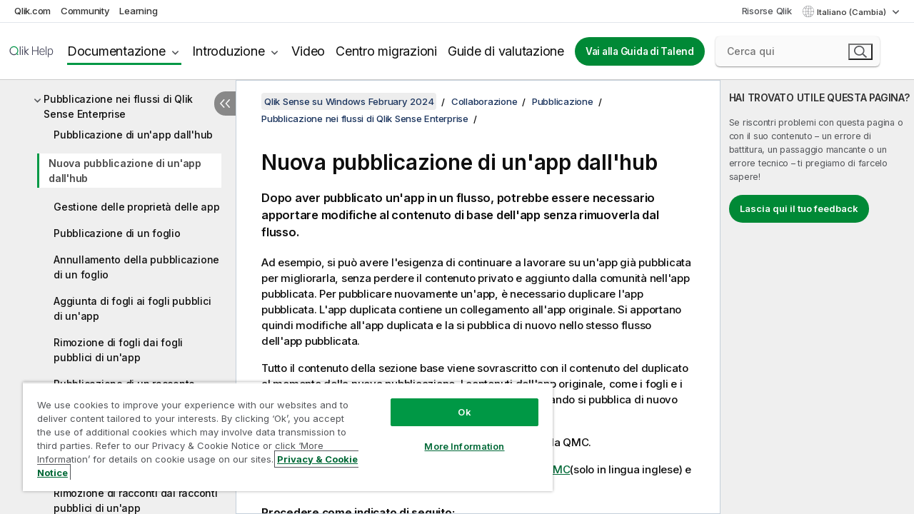

--- FILE ---
content_type: text/html; charset=utf-8
request_url: https://help.qlik.com/it-IT/sense/February2024/Subsystems/Hub/Content/Sense_Hub/Publishing/Republishing_an_app_from_the_hub.htm
body_size: 55681
content:

<!DOCTYPE html>
<html lang="it">
<head data-version="5.8.5.34">
    <meta charset="utf-8" />
    <meta name="viewport" content="width=device-width, initial-scale=1.0" />
        <meta name="guide-name" content="Qlik Sense su Windows" />
    <meta name="product" content="Qlik Sense su Windows" />
    <meta name="version" content="February 2024" />

        <script type="text/javascript" src="https://d2zcxm2u7ahqlt.cloudfront.net/5b4cc16bfe8667990b58e1df434da538/search-clients/db85c396-75a2-11ef-9c3f-0242ac12000b/an.js"></script>
    <script type="text/javascript" src="https://d2zcxm2u7ahqlt.cloudfront.net/5b4cc16bfe8667990b58e1df434da538/search-clients/db85c396-75a2-11ef-9c3f-0242ac12000b/searchbox.js"></script>
    <link rel="stylesheet" href="https://d2zcxm2u7ahqlt.cloudfront.net/5b4cc16bfe8667990b58e1df434da538/search-clients/db85c396-75a2-11ef-9c3f-0242ac12000b/searchbox.css" />


    <link rel="preconnect" href="https://fonts.googleapis.com" />
    <link rel="preconnect" href="https://fonts.gstatic.com" crossorigin="anonymous" />
    <link href="https://fonts.googleapis.com/css2?family=Inter:wght@100;200;300;400;500;600;700;800;900&display=swap" rel="stylesheet" />
    
    
    
		<link rel="canonical" href="https://help.qlik.com/it-IT/sense/November2025/Subsystems/Hub/Content/Sense_Hub/Publishing/Republishing_an_app_from_the_hub.htm" />
				<link rel="alternate" hreflang="de-de" href="https://help.qlik.com/de-DE/sense/February2024/Subsystems/Hub/Content/Sense_Hub/Publishing/Republishing_an_app_from_the_hub.htm" />
				<link rel="alternate" hreflang="en-us" href="https://help.qlik.com/en-US/sense/February2024/Subsystems/Hub/Content/Sense_Hub/Publishing/Republishing_an_app_from_the_hub.htm" />
				<link rel="alternate" hreflang="es-es" href="https://help.qlik.com/es-ES/sense/February2024/Subsystems/Hub/Content/Sense_Hub/Publishing/Republishing_an_app_from_the_hub.htm" />
				<link rel="alternate" hreflang="fr-fr" href="https://help.qlik.com/fr-FR/sense/February2024/Subsystems/Hub/Content/Sense_Hub/Publishing/Republishing_an_app_from_the_hub.htm" />
				<link rel="alternate" hreflang="ja-jp" href="https://help.qlik.com/ja-JP/sense/February2024/Subsystems/Hub/Content/Sense_Hub/Publishing/Republishing_an_app_from_the_hub.htm" />
				<link rel="alternate" hreflang="ko-kr" href="https://help.qlik.com/ko-KR/sense/February2024/Subsystems/Hub/Content/Sense_Hub/Publishing/Republishing_an_app_from_the_hub.htm" />
				<link rel="alternate" hreflang="nl-nl" href="https://help.qlik.com/nl-NL/sense/February2024/Subsystems/Hub/Content/Sense_Hub/Publishing/Republishing_an_app_from_the_hub.htm" />
				<link rel="alternate" hreflang="pl-pl" href="https://help.qlik.com/pl-PL/sense/February2024/Subsystems/Hub/Content/Sense_Hub/Publishing/Republishing_an_app_from_the_hub.htm" />
				<link rel="alternate" hreflang="pt-br" href="https://help.qlik.com/pt-BR/sense/February2024/Subsystems/Hub/Content/Sense_Hub/Publishing/Republishing_an_app_from_the_hub.htm" />
				<link rel="alternate" hreflang="ru-ru" href="https://help.qlik.com/ru-RU/sense/February2024/Subsystems/Hub/Content/Sense_Hub/Publishing/Republishing_an_app_from_the_hub.htm" />
				<link rel="alternate" hreflang="sv-se" href="https://help.qlik.com/sv-SE/sense/February2024/Subsystems/Hub/Content/Sense_Hub/Publishing/Republishing_an_app_from_the_hub.htm" />
				<link rel="alternate" hreflang="tr-tr" href="https://help.qlik.com/tr-TR/sense/February2024/Subsystems/Hub/Content/Sense_Hub/Publishing/Republishing_an_app_from_the_hub.htm" />
				<link rel="alternate" hreflang="zh-cn" href="https://help.qlik.com/zh-CN/sense/February2024/Subsystems/Hub/Content/Sense_Hub/Publishing/Republishing_an_app_from_the_hub.htm" />
				<link rel="alternate" hreflang="zh-tw" href="https://help.qlik.com/zh-TW/sense/February2024/Subsystems/Hub/Content/Sense_Hub/Publishing/Republishing_an_app_from_the_hub.htm" />
		<link rel="alternate" hreflang="x-default" href="https://help.qlik.com/en-US/sense/February2024/Subsystems/Hub/Content/Sense_Hub/Publishing/Republishing_an_app_from_the_hub.htm" />


    <title>Nuova pubblicazione di un&#x27;app dall&#x27;hub | Guida di Qlik Sense su Windows</title>
    
    

    <script type="application/ld+json">
        {
        "@context": "https://schema.org",
        "@type": "BreadcrumbList",
        "itemListElement": [
{
"@type": "ListItem",
"position": 1,
"name": "Qlik Sense su Windows",
"item": "https://help.qlik.com/it-IT/sense/February2024"
},
{
"@type": "ListItem",
"position": 2,
"name": "Collaborazione",
"item": "https://help.qlik.com/it-IT/sense/February2024/Subsystems/Hub/Content/Sense_Hub/Introduction/share-collaborate.htm"
},
{
"@type": "ListItem",
"position": 3,
"name": "Pubblicazione",
"item": "https://help.qlik.com/it-IT/sense/February2024/Subsystems/Hub/Content/Sense_Hub/Publishing/Publish.htm"
},
{
"@type": "ListItem",
"position": 4,
"name": "Pubblicazione nei flussi di Qlik Sense Enterprise",
"item": "https://help.qlik.com/it-IT/sense/February2024/Subsystems/Hub/Content/Sense_Hub/Publishing/publish-to-enterprise.htm"
},
{
"@type": "ListItem",
"position": 5,
"name": "Nuova pubblicazione di un'app dall'hub"
}
        ]
        }
    </script>


    
        <link rel="shortcut icon" type="image/ico" href="/favicon.png?v=cYBi6b1DQtYtcF7OSPc3EOSLLSqQ-A6E_gjO45eigZw" />
        <link rel="stylesheet" href="/css/styles.min.css?v=5.8.5.34" />
    
    

    
    
    


    

</head>
<body class="">


<script>/* <![CDATA[ */var dataLayer = [{'site':'help'}];/* ]]> */</script>
<!-- Google Tag Manager -->
<noscript><iframe src="https://www.googletagmanager.com/ns.html?id=GTM-P7VJSX"
height ="0" width ="0" style ="display:none;visibility:hidden" ></iframe></noscript>
<script>// <![CDATA[
(function(w,d,s,l,i){w[l]=w[l]||[];w[l].push({'gtm.start':
new Date().getTime(),event:'gtm.js'});var f=d.getElementsByTagName(s)[0],
j=d.createElement(s),dl=l!='dataLayer'?'&l='+l:'';j.async=true;j.src=
'//www.googletagmanager.com/gtm.js?id='+i+dl;f.parentNode.insertBefore(j,f);
})(window,document,'script','dataLayer','GTM-P7VJSX');
// ]]></script>
<!-- End Google Tag Manager -->



<input type="hidden" id="basePrefix" value="" />
<input type="hidden" id="baseLanguage" value="it-IT" />
<input type="hidden" id="baseType" value="sense" />
<input type="hidden" id="baseVersion" value="February2024" />

    <input type="hidden" id="index" value="1085" />
    <input type="hidden" id="baseUrl" value="/it-IT/sense/February2024" />
    


    <div id="wrap">
        
        
            

<div id="mega">
    

    

    <a href="javascript:skipToMain('main');" class="skip-button">Vai al contenuto principale</a>

    <header>
        <div class="utilities">
            <ul>
                <li><a href="https://www.qlik.com/?ga-link=qlikhelp-gnav-qlikcom">Qlik.com</a></li>
                <li><a href="https://community.qlik.com/?ga-link=qlikhelp-gnav-community">Community</a></li>
                <li><a href="https://learning.qlik.com/?ga-link=qlikhelp-gnav-learning">Learning</a></li>
            </ul>

            <div class="link">
                <a href="/it-IT/Qlik-Resources.htm">Risorse Qlik</a>
            </div>

            <div class="dropdown language">
	<button  aria-controls="languages-list1" aria-expanded="false" aria-label="Italiano &#xE8; attualmente selezionata. (Menu lingua)">
		Italiano (Cambia)
	</button>
	<div aria-hidden="true" id="languages-list1">

		<ul aria-label="Menu con 15 voci.">
				<li><a href="/de-DE/sense/February2024/Subsystems/Hub/Content/Sense_Hub/Publishing/Republishing_an_app_from_the_hub.htm" lang="de" tabindex="-1" rel="nofollow" aria-label="Voce 1 di 15. Deutsch">Deutsch</a></li>
				<li><a href="/en-US/sense/February2024/Subsystems/Hub/Content/Sense_Hub/Publishing/Republishing_an_app_from_the_hub.htm" lang="en" tabindex="-1" rel="nofollow" aria-label="Voce 2 di 15. English">English</a></li>
				<li><a href="/es-ES/sense/February2024/Subsystems/Hub/Content/Sense_Hub/Publishing/Republishing_an_app_from_the_hub.htm" lang="es" tabindex="-1" rel="nofollow" aria-label="Voce 3 di 15. Espa&#xF1;ol">Espa&#xF1;ol</a></li>
				<li><a href="/fr-FR/sense/February2024/Subsystems/Hub/Content/Sense_Hub/Publishing/Republishing_an_app_from_the_hub.htm" lang="fr" tabindex="-1" rel="nofollow" aria-label="Voce 4 di 15. Fran&#xE7;ais">Fran&#xE7;ais</a></li>
				<li><a href="/it-IT/sense/February2024/Subsystems/Hub/Content/Sense_Hub/Publishing/Republishing_an_app_from_the_hub.htm" lang="it" tabindex="-1" rel="nofollow" aria-label="Voce 5 di 15. Italiano">Italiano</a></li>
				<li><a href="/ja-JP/sense/February2024/Subsystems/Hub/Content/Sense_Hub/Publishing/Republishing_an_app_from_the_hub.htm" lang="ja" tabindex="-1" rel="nofollow" aria-label="Voce 6 di 15. &#x65E5;&#x672C;&#x8A9E;">&#x65E5;&#x672C;&#x8A9E;</a></li>
				<li><a href="/ko-KR/sense/February2024/Subsystems/Hub/Content/Sense_Hub/Publishing/Republishing_an_app_from_the_hub.htm" lang="ko" tabindex="-1" rel="nofollow" aria-label="Voce 7 di 15. &#xD55C;&#xAD6D;&#xC5B4;">&#xD55C;&#xAD6D;&#xC5B4;</a></li>
				<li><a href="/nl-NL/sense/February2024/Subsystems/Hub/Content/Sense_Hub/Publishing/Republishing_an_app_from_the_hub.htm" lang="nl" tabindex="-1" rel="nofollow" aria-label="Voce 8 di 15. Nederlands">Nederlands</a></li>
				<li><a href="/pl-PL/sense/February2024/Subsystems/Hub/Content/Sense_Hub/Publishing/Republishing_an_app_from_the_hub.htm" lang="pl" tabindex="-1" rel="nofollow" aria-label="Voce 9 di 15. Polski">Polski</a></li>
				<li><a href="/pt-BR/sense/February2024/Subsystems/Hub/Content/Sense_Hub/Publishing/Republishing_an_app_from_the_hub.htm" lang="pt" tabindex="-1" rel="nofollow" aria-label="Voce 10 di 15. Portugu&#xEA;s (Brasil)">Portugu&#xEA;s (Brasil)</a></li>
				<li><a href="/ru-RU/sense/February2024/Subsystems/Hub/Content/Sense_Hub/Publishing/Republishing_an_app_from_the_hub.htm" lang="ru" tabindex="-1" rel="nofollow" aria-label="Voce 11 di 15. &#x420;&#x443;&#x441;&#x441;&#x43A;&#x438;&#x439;">&#x420;&#x443;&#x441;&#x441;&#x43A;&#x438;&#x439;</a></li>
				<li><a href="/sv-SE/sense/February2024/Subsystems/Hub/Content/Sense_Hub/Publishing/Republishing_an_app_from_the_hub.htm" lang="sv" tabindex="-1" rel="nofollow" aria-label="Voce 12 di 15. Svenska">Svenska</a></li>
				<li><a href="/tr-TR/sense/February2024/Subsystems/Hub/Content/Sense_Hub/Publishing/Republishing_an_app_from_the_hub.htm" lang="tr" tabindex="-1" rel="nofollow" aria-label="Voce 13 di 15. T&#xFC;rk&#xE7;e">T&#xFC;rk&#xE7;e</a></li>
				<li><a href="/zh-CN/sense/February2024/Subsystems/Hub/Content/Sense_Hub/Publishing/Republishing_an_app_from_the_hub.htm" lang="zh" tabindex="-1" rel="nofollow" aria-label="Voce 14 di 15. &#x4E2D;&#x6587;&#xFF08;&#x4E2D;&#x56FD;&#xFF09;">&#x4E2D;&#x6587;&#xFF08;&#x4E2D;&#x56FD;&#xFF09;</a></li>
				<li><a href="/zh-TW/sense/February2024/Subsystems/Hub/Content/Sense_Hub/Publishing/Republishing_an_app_from_the_hub.htm" lang="zh" tabindex="-1" rel="nofollow" aria-label="Voce 15 di 15. &#x4E2D;&#x6587;&#xFF08;&#x53F0;&#x7063;&#xFF09;">&#x4E2D;&#x6587;&#xFF08;&#x53F0;&#x7063;&#xFF09;</a></li>
		</ul>
	</div>
	<div class="clearfix" aria-hidden="true"></div>
</div>
        </div>

        <div class="navigation">

            <div class="mobile-close-button mobile-menu-close-button">
                <button><span class="visually-hidden">Chiudi</span></button>
            </div>
            <nav>

                <div class="logo mobile">
                    <a href="/it-IT/" class="mega-logo">
                        <img src="/img/logos/Qlik-Help-2024.svg" alt="Pagina iniziale della Guida di Qlik" />
                        <span class=" external"></span>
                    </a>
                </div>

                <ul>
                    <li class="logo">
                        <a href="/it-IT/" class="mega-logo">
                            <img src="/img/logos/Qlik-Help-2024.svg" alt="Pagina iniziale della Guida di Qlik" />
                            <span class=" external"></span>
                        </a>
                    </li>

                    <li class="pushdown">
                        <a href="javascript:void(0);" class="selected" aria-controls="mega-products-list" aria-expanded="false">Documentazione</a>
                        <div class="pushdown-list documentation-list doc-tabs " id="mega-products-list" aria-hidden="true">

                            <div class="doc-category-list">
                                <ul>
                                    <li class="doc-category-link" id="tab1"><a href="javascript:void(0);">Cloud</a></li>
                                    <li class="doc-category-link" id="tab2"><a href="javascript:void(0);">Client-Managed</a></li>
                                    <li class="doc-category-link" id="tab3"><a href="javascript:void(0);">Documentazione aggiuntiva</a></li>
                                </ul>
                            </div>

                            <a href="javascript:void(0);" class="mobile doc-category-link" id="tab1">Cloud</a>
                            <div role="tabpanel" id="tabs1_tab1_panel" class="tabpanel">
                                <div>
                                    <h2>Qlik Cloud</h2>
                                    <ul class="two">
                                        <li><a href="/it-IT/cloud-services/">Home</a></li>
                                        <li><a href="/it-IT/cloud-services/Subsystems/Hub/Content/Global_Common/HelpSites/introducing-qlik-cloud.htm">Introduzione</a></li>
                                        <li><a href="/it-IT/cloud-services/csh/client/ChangeLogSaaS">Novità in Qlik Cloud</a></li>
                                        <li><a href="/it-IT/cloud-services/Subsystems/Hub/Content/Global_Common/HelpSites/Talend-capabilities.htm">Che cos'è Qlik Talend Cloud</a></li>
                                        <li><a href="/it-IT/cloud-services/Subsystems/Hub/Content/Sense_Hub/Introduction/analyzing-data.htm">Analisi</a></li>
                                        <li><a href="/it-IT/cloud-services/Subsystems/Hub/Content/Sense_Hub/DataIntegration/Introduction/Data-services.htm">Integrazione dati</a></li>
                                        <li><a href="/it-IT/cloud-services/Subsystems/Hub/Content/Sense_Hub/Introduction/qlik-sense-administration.htm">Amministrazione</a></li>
                                        <li><a href="/it-IT/cloud-services/Subsystems/Hub/Content/Sense_QlikAutomation/introduction/home-automation.htm">Automazioni</a></li>
                                        <li><a href="https://qlik.dev/" class="see-also-link-external" target="_blank">Sviluppo</a></li>
                                    </ul>
                                </div>
                                <div>
                                    <h2>Altre soluzioni cloud</h2>
                                    <ul>
                                        <li><a href="/it-IT/cloud-services/Content/Sense_Helpsites/Home-talend-cloud.htm">Talend Cloud</a></li>
                                        <li><a href="https://talend.qlik.dev/apis/" class="see-also-link-external" target="_blank">Talend API Portal</a></li>
                                        <li><a href="https://www.stitchdata.com/docs/" class="see-also-link-external" target="_blank">Stitch</a></li>
                                        <li><a href="/it-IT/upsolver">Upsolver</a></li>
                                    </ul>
                                </div>
                            </div>

                            <a href="javascript:void(0);" class="mobile doc-category-link" id="tab2">Client-Managed</a>
                            <div role="tabpanel" id="tabs1_tab2_panel" class="tabpanel">
                                <div>
                                    <h2>Gestito da client — Analytics</h2>
                                    <ul class="two">
                                        <!-- client managed analytics -->
                                        <li><a tabindex="-1" href="/it-IT/sense/Content/Sense_Helpsites/Home.htm">Qlik Sense per utenti</a></li>
                                        <li><a tabindex="-1" href="/it-IT/sense-admin">Qlik Sense per amministratori</a></li>
                                        <li><a tabindex="-1" href="/it-IT/sense-developer">Qlik Sense per sviluppatori</a></li>
                                        <li><a tabindex="-1" href="/it-IT/nprinting"><span lang="en">Qlik NPrinting</span></a></li>
                                        <li><a tabindex="-1" href="/it-IT/connectors"><span lang="en">Connectors</span></a></li>
                                        <li><a tabindex="-1" href="/it-IT/geoanalytics"><span lang="en">Qlik GeoAnalytics</span></a></li>
                                        <li><a tabindex="-1" href="/it-IT/alerting"><span lang="en">Qlik Alerting</span></a></li>
                                        <li><a tabindex="-1" href="/it-IT/qlikview/Content/QV_HelpSites/Home.htm"><span lang="en">QlikView</span> per utenti e amministratori</a></li>
                                        <li><a tabindex="-1" href="/it-IT/qlikview-developer"><span lang="en">QlikView</span> per sviluppatori</a></li>
                                        <li><a tabindex="-1" href="/it-IT/governance-dashboard"><span lang="en">Governance Dashboard</span></a></li>
                                    </ul>
                                </div>
                                <div>
                                    <h2>Gestito da client — Data Integration</h2>
                                    <ul class="two">
                                        <!-- client managed data integration -->
                                        <li><a tabindex="-1" href="/it-IT/replicate"><span lang="en">Qlik Replicate</span></a></li>
                                        <li><a tabindex="-1" href="/it-IT/compose"><span lang="en">Qlik Compose</span></a></li>
                                        <li><a tabindex="-1" href="/it-IT/enterprise-manager"><span lang="en">Qlik Enterprise Manager</span></a></li>
                                        <li><a tabindex="-1" href="/it-IT/gold-client"><span lang="en">Qlik Gold Client</span></a></li>
                                        <li><a tabindex="-1" href="/it-IT/catalog"><span lang="en">Qlik Catalog</span></a></li>
                                        <li><a tabindex="-1" href="/it-IT/nodegraph"><span lang="en">NodeGraph (legacy)</span></a></li>
                                        <li><a href="/talend/it-IT/studio-user-guide/">Talend Studio</a></li>
                                        <li><a href="/talend/it-IT/esb-developer-guide/">Talend ESB</a></li>
                                        <li><a href="/talend/it-IT/administration-center-user-guide">Talend Administration Center</a></li>
                                        <li><a href="/talend/it-IT/talend-data-catalog/">Talend Data Catalog</a></li>
                                        <li><a href="/talend/it-IT/data-preparation-user-guide/8.0">Talend Data Preparation</a></li>
                                        <li><a href="/talend/it-IT/data-stewardship-user-guide/8.0">Talend Data Stewardship</a></li>
                                    </ul>
                                </div>
                            </div>

                            <a href="javascript:void(0);" class="mobile doc-category-link" id="tab3">Documentazione aggiuntiva</a>
                            <div role="tabpanel" id="tabs1_tab3_panel" class="tabpanel">
                                <div>
                                    <h2>Documentazione aggiuntiva</h2>
                                    <ul>
                                        <li><a href="/it-IT/archive" class="archive-link">Archivio documentazione Qlik</a></li>
                                        <li><a href="/talend/it-IT/archive" class="archive-link">Archivio documentazione Talend</a></li>
                                        <li><div class="talend-logo"></div><a href="/talend/it-IT/">Trova aiuto per i prodotti Qlik Talend</a></li>
                                    </ul>
                                </div>
                            </div>
                            <div class="doc-lightbox"></div>
                        </div>

                    </li>

                    <li class="pushdown">
                        <a href="javascript:void(0);" aria-controls="mega-onboarding-list" aria-expanded="false">Introduzione</a>

                        <div class="pushdown-list documentation-list doc-tabs " id="mega-onboarding-list" aria-hidden="true">

                            <div class="doc-category-list">
                                <ul>
                                    <li class="doc-category-link" id="tab8"><a href="javascript:void(0);">Iniziare a utilizzare le analisi</a></li>
                                </ul>
                            </div>

                            <div role="tabpanel" id="tabs1_tab8_panel" class="tabpanel">
                                <div>
                                    <h2>Introduzione all'analisi per gli utenti</h2>
                                    <ul class="two">
                                        <li><a tabindex="-1" href="/it-IT/onboarding">Informazioni di base sull'analisi in <span lang="en">Qlik Sense</span></a></li>

                                        <li><a tabindex="-1" href="/it-IT/onboarding/qlik-cloud-analytics-standard"><span lang="en">Amministra Qlik Cloud Analytics Standard</span></a></li>
                                        <li><a tabindex="-1" href="/it-IT/onboarding/qlik-cloud-analytics-premium-enterprise"><span lang="en">Amministra Qlik Cloud Analytics Premium ed Enterprise</span></a></li>
                                        <li><a tabindex="-1" href="/it-IT/onboarding/qlik-sense-business-admins">Amministra <span lang="en">Qlik Sense</span> <span lang="en">Business</span></a></li>
                                        <li><a tabindex="-1" href="/it-IT/onboarding/qlik-sense-enterprise-saas-admins">Amministra <span lang="en">Qlik Sense</span> <span lang="en">Enterprise SaaS</span></a></li>
                                        <li><a tabindex="-1" href="/it-IT/onboarding/qlik-cloud-government-admins"><span lang="en">Amministrazione Qlik Cloud Government</span></a></li>

                                        <li><a tabindex="-1" href="/it-IT/onboarding/qlik-sense-enterprise-windows-admins">Amministra <span lang="en">Qlik Sense</span> <span lang="en">Enterprise</span> su <span lang="en">Windows</span></a></li>
                                    </ul>
                                </div>
                            </div>
                            <div class="doc-lightbox"></div>
                        </div>
                    </li>


                    <li><a href="/it-IT/videos">Video</a></li>

                    <li><a href="/it-IT/migration">Centro migrazioni</a></li>

                    <li class="mega-migration"><a href="/it-IT/evaluation-guides">Guide di valutazione</a></li>

                    <li class="hidden-desktop"><a href="/it-IT/Qlik-Resources.htm">Risorse Qlik</a></li>

                            <li><a class="button goto" href="/talend/it-IT/">Vai alla Guida di Talend</a></li>


                    <li class="dropdown language-mobile">
	<a href="javascript:void(0);" aria-controls="languages-list2" aria-expanded="false" aria-label="Italiano &#xE8; attualmente selezionata. (Menu lingua)">
		Italiano (Cambia)
	</a>
	<div aria-hidden="true" id="languages-list2">

		<ul aria-label="Menu con 15 voci.">
				<li><a href="/de-DE/sense/February2024/Subsystems/Hub/Content/Sense_Hub/Publishing/Republishing_an_app_from_the_hub.htm" lang="de" tabindex="-1" rel="nofollow" aria-label="Voce 1 di 15. Deutsch">Deutsch</a></li>
				<li><a href="/en-US/sense/February2024/Subsystems/Hub/Content/Sense_Hub/Publishing/Republishing_an_app_from_the_hub.htm" lang="en" tabindex="-1" rel="nofollow" aria-label="Voce 2 di 15. English">English</a></li>
				<li><a href="/es-ES/sense/February2024/Subsystems/Hub/Content/Sense_Hub/Publishing/Republishing_an_app_from_the_hub.htm" lang="es" tabindex="-1" rel="nofollow" aria-label="Voce 3 di 15. Espa&#xF1;ol">Espa&#xF1;ol</a></li>
				<li><a href="/fr-FR/sense/February2024/Subsystems/Hub/Content/Sense_Hub/Publishing/Republishing_an_app_from_the_hub.htm" lang="fr" tabindex="-1" rel="nofollow" aria-label="Voce 4 di 15. Fran&#xE7;ais">Fran&#xE7;ais</a></li>
				<li><a href="/it-IT/sense/February2024/Subsystems/Hub/Content/Sense_Hub/Publishing/Republishing_an_app_from_the_hub.htm" lang="it" tabindex="-1" rel="nofollow" aria-label="Voce 5 di 15. Italiano">Italiano</a></li>
				<li><a href="/ja-JP/sense/February2024/Subsystems/Hub/Content/Sense_Hub/Publishing/Republishing_an_app_from_the_hub.htm" lang="ja" tabindex="-1" rel="nofollow" aria-label="Voce 6 di 15. &#x65E5;&#x672C;&#x8A9E;">&#x65E5;&#x672C;&#x8A9E;</a></li>
				<li><a href="/ko-KR/sense/February2024/Subsystems/Hub/Content/Sense_Hub/Publishing/Republishing_an_app_from_the_hub.htm" lang="ko" tabindex="-1" rel="nofollow" aria-label="Voce 7 di 15. &#xD55C;&#xAD6D;&#xC5B4;">&#xD55C;&#xAD6D;&#xC5B4;</a></li>
				<li><a href="/nl-NL/sense/February2024/Subsystems/Hub/Content/Sense_Hub/Publishing/Republishing_an_app_from_the_hub.htm" lang="nl" tabindex="-1" rel="nofollow" aria-label="Voce 8 di 15. Nederlands">Nederlands</a></li>
				<li><a href="/pl-PL/sense/February2024/Subsystems/Hub/Content/Sense_Hub/Publishing/Republishing_an_app_from_the_hub.htm" lang="pl" tabindex="-1" rel="nofollow" aria-label="Voce 9 di 15. Polski">Polski</a></li>
				<li><a href="/pt-BR/sense/February2024/Subsystems/Hub/Content/Sense_Hub/Publishing/Republishing_an_app_from_the_hub.htm" lang="pt" tabindex="-1" rel="nofollow" aria-label="Voce 10 di 15. Portugu&#xEA;s (Brasil)">Portugu&#xEA;s (Brasil)</a></li>
				<li><a href="/ru-RU/sense/February2024/Subsystems/Hub/Content/Sense_Hub/Publishing/Republishing_an_app_from_the_hub.htm" lang="ru" tabindex="-1" rel="nofollow" aria-label="Voce 11 di 15. &#x420;&#x443;&#x441;&#x441;&#x43A;&#x438;&#x439;">&#x420;&#x443;&#x441;&#x441;&#x43A;&#x438;&#x439;</a></li>
				<li><a href="/sv-SE/sense/February2024/Subsystems/Hub/Content/Sense_Hub/Publishing/Republishing_an_app_from_the_hub.htm" lang="sv" tabindex="-1" rel="nofollow" aria-label="Voce 12 di 15. Svenska">Svenska</a></li>
				<li><a href="/tr-TR/sense/February2024/Subsystems/Hub/Content/Sense_Hub/Publishing/Republishing_an_app_from_the_hub.htm" lang="tr" tabindex="-1" rel="nofollow" aria-label="Voce 13 di 15. T&#xFC;rk&#xE7;e">T&#xFC;rk&#xE7;e</a></li>
				<li><a href="/zh-CN/sense/February2024/Subsystems/Hub/Content/Sense_Hub/Publishing/Republishing_an_app_from_the_hub.htm" lang="zh" tabindex="-1" rel="nofollow" aria-label="Voce 14 di 15. &#x4E2D;&#x6587;&#xFF08;&#x4E2D;&#x56FD;&#xFF09;">&#x4E2D;&#x6587;&#xFF08;&#x4E2D;&#x56FD;&#xFF09;</a></li>
				<li><a href="/zh-TW/sense/February2024/Subsystems/Hub/Content/Sense_Hub/Publishing/Republishing_an_app_from_the_hub.htm" lang="zh" tabindex="-1" rel="nofollow" aria-label="Voce 15 di 15. &#x4E2D;&#x6587;&#xFF08;&#x53F0;&#x7063;&#xFF09;">&#x4E2D;&#x6587;&#xFF08;&#x53F0;&#x7063;&#xFF09;</a></li>
		</ul>
	</div>
	<div class="clearfix" aria-hidden="true"></div>
</li>
                </ul>
            </nav>

            <div class="search-container">

                <button>Cerca</button>
                    <div id="auto" class="su-box">
                        <div ng-controller="SearchautoController">
                            <div bind-html-compile="autocompleteHtml">
                                <span class="su-placeholder" tabindex="0">
    Caricamento ricerca di SearchUnify<span class="su-dots"></span>
    <span class="su-support-link">
        Per assistenza con il prodotto, contattare il Supporto Qlik.<br/>
        <a href="https://customerportal.qlik.com/knowledge" target="_blank">Portale cliente Qlik</a>
    </span>
</span>
                            </div>
                        </div>
                    </div>
            </div>



            <button class="mobile-menu-button">Menu</button>
        </div>


    </header>

    <div class="search-box mobile">
        <div class="search-cancel">
            <button><span class="visually-hidden">Chiudi</span></button>
        </div>
            <span class="su-placeholder" tabindex="0">
    Caricamento ricerca di SearchUnify<span class="su-dots"></span>
    <span class="su-support-link">
        Per assistenza con il prodotto, contattare il Supporto Qlik.<br/>
        <a href="https://customerportal.qlik.com/knowledge" target="_blank">Portale cliente Qlik</a>
    </span>
</span>
    </div>
    

</div>



        <div class="main ">
                

            <div class="container content">
                <div class="navigation-pane col-3">
                    <button class="hide-toc" aria-label="Nascondi sommario" data-text-hide="Nascondi sommario" data-text-show="Mostra sommario"></button>
                    
                    
        <aside class="navigation">
            <div class="tree-header">
                <div class="header-items">
                    <div class="content-button open">
                        <button class="button" aria-label="Mostra sommario"></button>
                    </div>
                    <div class="content-button close">
                        <button class="button" aria-label="Nascondi sommario"></button>
                    </div>

                        <div class="website-name">
        <h2 id="website-name-header" class="sense">
            <a href="/it-IT/sense/February2024/">
<span lang="en">Qlik&#160;Sense</span><sup><small>&#174;</small></sup><span class="sub">su <span lang="en">Windows</span></span>            </a>

        </h2>
    </div>


                    <div class="navigation-help" aria-label="L'area di navigazione che segue è una visualizzazione struttura. Utilizzare il tasto TAB per spostarsi nella struttura e i tasti freccia destra e sinistra per espandere i rami."><p>Naviga</p></div>

                </div>
            </div>
            <input type="hidden" id="version-name" value="February 2024" />

            <div class="version-selector dropdown mini">
                <button aria-controls="ws-it-IT-sense-February2024" aria-label="February 2024 &#xE8; attualmente selezionata. (Menu versione)" aria-expanded="false">  
                    February 2024<span class="version-help"> (Cambia)</span>
                </button>
                <ul id="ws-it-IT-sense-February2024" aria-hidden="true" aria-label="Menu con 5 voci.">

                        <li><a tabindex="-1" aria-label="Voce 1 di 5. November 2025" href="/it-IT/sense/November2025/Subsystems/Hub/Content/Sense_Hub/Publishing/Republishing_an_app_from_the_hub.htm?ver=24" rel="nofollow">November 2025</a></li>
                        <li><a tabindex="-1" aria-label="Voce 2 di 5. May 2025" href="/it-IT/sense/May2025/Subsystems/Hub/Content/Sense_Hub/Publishing/Republishing_an_app_from_the_hub.htm?ver=38" rel="nofollow">May 2025</a></li>
                        <li><a tabindex="-1" aria-label="Voce 3 di 5. November 2024" href="/it-IT/sense/November2024/Subsystems/Hub/Content/Sense_Hub/Publishing/Republishing_an_app_from_the_hub.htm?ver=40" rel="nofollow">November 2024</a></li>
                        <li><a tabindex="-1" aria-label="Voce 4 di 5. May 2024" href="/it-IT/sense/May2024/Subsystems/Hub/Content/Sense_Hub/Publishing/Republishing_an_app_from_the_hub.htm?ver=16" rel="nofollow">May 2024</a></li>
                        <li><a tabindex="-1" aria-label="Voce 5 di 5. February 2024" href="/it-IT/sense/February2024/Subsystems/Hub/Content/Sense_Hub/Publishing/Republishing_an_app_from_the_hub.htm?ver=6" rel="nofollow">February 2024</a></li>

                </ul>
            </div>


            <button class="horizontal-nav-close-button">Back</button>
            <nav>
                		<ul role=tree id=tree0 aria-labelledby=website-name-header tabindex=0>
		<li role="treeitem" id="tocitem-1" data-index="1"  aria-labelledby="tocitem-1">
            <a href="/it-IT/sense/February2024/Content/Sense_Helpsites/Home.htm">Qlik Sense sulla guida di Windows</a>
			
        </li>
		<li role="treeitem" id="tocitem-2" data-index="2"  aria-expanded="false" aria-labelledby="tocitem-2">
                <div class="toggle" aria-hidden="true"></div>
            <a href="/it-IT/sense/February2024/Content/Sense_Helpsites/WhatsNew/What-is-new-QlikSense.htm">Novit&#xE0; di Qlik Sense</a>
			
        </li>
		<li role="treeitem" id="tocitem-12" data-index="12"  aria-expanded="false" aria-labelledby="tocitem-12">
                <div class="toggle" aria-hidden="true"></div>
            <a href="/it-IT/sense/February2024/Subsystems/Hub/Content/Sense_Hub/Introduction/get-started.htm">Introduzione all&#x27;utilizzo di Qlik Sense</a>
			
        </li>
		<li role="treeitem" id="tocitem-53" data-index="53"  aria-expanded="false" aria-labelledby="tocitem-53">
                <div class="toggle" aria-hidden="true"></div>
            <a href="/it-IT/sense/February2024/Subsystems/Hub/Content/Sense_Hub/Introduction/create.htm">Crea</a>
			
        </li>
		<li role="treeitem" id="tocitem-1015" data-index="1015"  aria-expanded="false" aria-labelledby="tocitem-1015">
                <div class="toggle" aria-hidden="true"></div>
            <a href="/it-IT/sense/February2024/Subsystems/Hub/Content/Sense_Hub/Introduction/Discover.htm">Individuazione</a>
			
        </li>
		<li role="treeitem" id="tocitem-1060" data-index="1060"  aria-expanded="true" aria-labelledby="tocitem-1060">
                <div class="toggle" aria-hidden="true"></div>
            <a href="/it-IT/sense/February2024/Subsystems/Hub/Content/Sense_Hub/Introduction/share-collaborate.htm">Collaborazione</a>
			
		<ul role=group class=cloud aria-labelledby=tocitem-1085>
		<li role="treeitem" id="tocitem-1061" data-index="1061"  aria-expanded="false" aria-labelledby="tocitem-1061">
                <div class="toggle" aria-hidden="true"></div>
            <a href="/it-IT/sense/February2024/Subsystems/Hub/Content/Sense_Hub/StoryTelling/use-data-storytelling.htm">Condivisione delle informazioni strategiche con il racconto dei dati</a>
			
        </li>
		<li role="treeitem" id="tocitem-1081" data-index="1081"  aria-expanded="true" aria-labelledby="tocitem-1081">
                <div class="toggle" aria-hidden="true"></div>
            <a href="/it-IT/sense/February2024/Subsystems/Hub/Content/Sense_Hub/Publishing/Publish.htm">Pubblicazione</a>
			
		<ul role=group class=cloud aria-labelledby=tocitem-1085>
		<li role="treeitem" id="tocitem-1082" data-index="1082"  aria-labelledby="tocitem-1082">
            <a href="/it-IT/sense/February2024/Subsystems/Hub/Content/Sense_Hub/Publishing/publishing-workflow.htm">Distribuzione delle proprie informazioni strategiche</a>
			
        </li>
		<li role="treeitem" id="tocitem-1083" data-index="1083"  aria-expanded="true" aria-labelledby="tocitem-1083">
                <div class="toggle" aria-hidden="true"></div>
            <a href="/it-IT/sense/February2024/Subsystems/Hub/Content/Sense_Hub/Publishing/publish-to-enterprise.htm">Pubblicazione nei flussi di Qlik Sense Enterprise</a>
			
		<ul role=group class=cloud aria-labelledby=tocitem-1085>
		<li role="treeitem" id="tocitem-1084" data-index="1084"  aria-labelledby="tocitem-1084">
            <a href="/it-IT/sense/February2024/Subsystems/Hub/Content/Sense_Hub/Publishing/publish-app.htm">Pubblicazione di un&#x27;app dall&#x27;hub</a>
			
        </li>
		<li role="treeitem" id="tocitem-1085" data-index="1085"  class="active" aria-labelledby="tocitem-1085">
            <a href="/it-IT/sense/February2024/Subsystems/Hub/Content/Sense_Hub/Publishing/Republishing_an_app_from_the_hub.htm">Nuova pubblicazione di un&#x27;app dall&#x27;hub</a>
			
        </li>
		<li role="treeitem" id="tocitem-1086" data-index="1086"  aria-labelledby="tocitem-1086">
            <a href="/it-IT/sense/February2024/Subsystems/Hub/Content/Sense_Hub/Publishing/Managing-published-app-properties.htm">Gestione delle propriet&#xE0; delle app</a>
			
        </li>
		<li role="treeitem" id="tocitem-1087" data-index="1087"  aria-labelledby="tocitem-1087">
            <a href="/it-IT/sense/February2024/Subsystems/Hub/Content/Sense_Hub/Publishing/publish-sheet.htm">Pubblicazione di un foglio</a>
			
        </li>
		<li role="treeitem" id="tocitem-1088" data-index="1088"  aria-labelledby="tocitem-1088">
            <a href="/it-IT/sense/February2024/Subsystems/Hub/Content/Sense_Hub/Publishing/unpublish-sheet.htm">Annullamento della pubblicazione di un foglio</a>
			
        </li>
		<li role="treeitem" id="tocitem-1089" data-index="1089"  aria-labelledby="tocitem-1089">
            <a href="/it-IT/sense/February2024/Subsystems/Hub/Content/Sense_Hub/Publishing/Approving-sheets.htm">Aggiunta di fogli ai fogli pubblici di un&#x27;app</a>
			
        </li>
		<li role="treeitem" id="tocitem-1090" data-index="1090"  aria-labelledby="tocitem-1090">
            <a href="/it-IT/sense/February2024/Subsystems/Hub/Content/Sense_Hub/Publishing/unapproving-sheets.htm">Rimozione di fogli dai fogli pubblici di un&#x27;app</a>
			
        </li>
		<li role="treeitem" id="tocitem-1091" data-index="1091"  aria-labelledby="tocitem-1091">
            <a href="/it-IT/sense/February2024/Subsystems/Hub/Content/Sense_Hub/Publishing/publish-story.htm">Pubblicazione di un racconto</a>
			
        </li>
		<li role="treeitem" id="tocitem-1092" data-index="1092"  aria-labelledby="tocitem-1092">
            <a href="/it-IT/sense/February2024/Subsystems/Hub/Content/Sense_Hub/Publishing/unpublish-story.htm">Annullamento della pubblicazione di un racconto</a>
			
        </li>
		<li role="treeitem" id="tocitem-1093" data-index="1093"  aria-labelledby="tocitem-1093">
            <a href="/it-IT/sense/February2024/Subsystems/Hub/Content/Sense_Hub/Publishing/Approving-stories.htm">Aggiunta di racconti ai racconti pubblici di un&#x27;app</a>
			
        </li>
		<li role="treeitem" id="tocitem-1094" data-index="1094"  aria-labelledby="tocitem-1094">
            <a href="/it-IT/sense/February2024/Subsystems/Hub/Content/Sense_Hub/Publishing/unapproving-stories.htm">Rimozione di racconti dai racconti pubblici di un&#x27;app</a>
			
        </li>
		<li role="treeitem" id="tocitem-1095" data-index="1095"  aria-labelledby="tocitem-1095">
            <a href="/it-IT/sense/February2024/Subsystems/Hub/Content/Sense_Hub/Publishing/publish-bookmarks.htm">Pubblicazione di segnalibri</a>
			
        </li>
		<li role="treeitem" id="tocitem-1096" data-index="1096"  aria-labelledby="tocitem-1096">
            <a href="/it-IT/sense/February2024/Subsystems/Hub/Content/Sense_Hub/Publishing/unpublish-bookmarks.htm">Annullare la pubblicazione dei segnalibri</a>
			
        </li>
		<li role="treeitem" id="tocitem-1097" data-index="1097"  aria-labelledby="tocitem-1097">
            <a href="/it-IT/sense/February2024/Subsystems/Hub/Content/Sense_Hub/Publishing/copy-link-bookmark.htm">Copia di collegamenti nei segnalibri delle app pubblicate</a>
			
        </li>
        </ul>        </li>
		<li role="treeitem" id="tocitem-1098" data-index="1098"  aria-labelledby="tocitem-1098">
            <a href="/it-IT/sense/February2024/Subsystems/Hub/Content/Sense_Hub/Publishing/publish-to-mobile.htm">Pubblicazione nei flussi di Qlik Sense Enterprise per Qlik Sense Client-Managed Mobile</a>
			
        </li>
		<li role="treeitem" id="tocitem-1099" data-index="1099"  aria-expanded="false" aria-labelledby="tocitem-1099">
                <div class="toggle" aria-hidden="true"></div>
            <a href="/it-IT/sense/February2024/Subsystems/Hub/Content/Sense_Hub/Publishing/publish-to-collection.htm">Pubblicazione da Qlik Sense Enterprise on Windows ad altri hub</a>
			
        </li>
		<li role="treeitem" id="tocitem-1101" data-index="1101"  aria-labelledby="tocitem-1101">
            <a href="/it-IT/sense/February2024/Subsystems/Hub/Content/Sense_Hub/Publishing/publish-between-platforms.htm">Pubblicazione tre piattaforme Qlik Sense</a>
			
        </li>
		<li role="treeitem" id="tocitem-1102" data-index="1102"  aria-labelledby="tocitem-1102">
            <a href="/it-IT/sense/February2024/Subsystems/Hub/Content/Sense_Hub/Hub/reports-nprinting.htm">Report di Qlik NPrinting in Qlik Sense</a>
			
        </li>
		<li role="treeitem" id="tocitem-1103" data-index="1103"  aria-labelledby="tocitem-1103">
            <a href="/it-IT/sense/February2024/Subsystems/Hub/Content/Sense_Hub/Hub/Documents.htm">Documenti QlikView in Qlik Sense</a>
			
        </li>
        </ul>        </li>
		<li role="treeitem" id="tocitem-1104" data-index="1104"  aria-expanded="false" aria-labelledby="tocitem-1104">
                <div class="toggle" aria-hidden="true"></div>
            <a href="/it-IT/sense/February2024/Subsystems/Hub/Content/Sense_Hub/Printing/exporting-overview.htm">Download e stampa</a>
			
        </li>
        </ul>        </li>
		<li role="treeitem" id="tocitem-1110" data-index="1110"  aria-labelledby="tocitem-1110">
            <a href="/it-IT/sense/February2024/Subsystems/Hub/Content/Sense_Hub/Introduction/developer-help.htm">Guida per gli sviluppatori</a>
			
        </li>
		<li role="treeitem" id="tocitem-1111" data-index="1111"  aria-expanded="false" aria-labelledby="tocitem-1111">
                <div class="toggle" aria-hidden="true"></div>
            <a href="/it-IT/sense/February2024/Content/Sense_Helpsites/Tutorials.htm">Tutorial per Qlik Sense</a>
			
        </li>
		<li role="treeitem" id="tocitem-1117" data-index="1117"  aria-labelledby="tocitem-1117">
            <a href="/it-IT/sense/February2024/Content/Sense_Helpsites/Guides.htm">Guide</a>
			
        </li>
        </ul>
            </nav>
        </aside>
                    
                </div>

                    <aside class="page-actions" role="complementary" tabindex="0">
                        <div class="fix-loc qcs" tabindex="-1">
                                <header>Nuova pubblicazione di un&#x27;app dall&#x27;hub</header>                                


                            

                                <div class="third-col-section">
                                    <h2>HAI TROVATO UTILE QUESTA PAGINA?</h2>
                                     <p>Se riscontri problemi con questa pagina o con il suo contenuto – un errore di battitura, un passaggio mancante o un errore tecnico – ti pregiamo di farcelo sapere!</p>
                                    <p><button class="search-feedback-button button light">Lascia qui il tuo feedback</button></p>
                                </div>

                            
                        </div>
                    </aside>
                
                <main class="col-offset-3 col-7" id="main" tabindex="0">



                    <div class="article">
                        
                        
                        

                        	<div class="search-feedback-wrapper" id="feedback-wrapper">
	<div class="search-feedback-box hidden" id="feedback-frame" tabindex="0">
		<div class="box-heading">Lascia qui il tuo feedback</div>
		<div class="form">
			
	<div class="qualtrics-box" id="customer-feedback"></div>
	
		<script>window.qualtricsUrl='https://survey.qlik.com/jfe/form/SV_e2SBTABzdJ0lnxQ?Q_CHL=si&amp;Q_CanScreenCapture=1&Q_Language=IT&HelpURL=https://help.qlik.com/it-IT/sense/February2024/Subsystems/Hub/Content/Sense_Hub/Publishing/Republishing_an_app_from_the_hub.htm';</script>
	
	

		</div>
		<span><a href="javascript:void(0)" class="search-feedback-close" aria-label="Chiudi" role="button"><img alt="Chiudi widget feedback" src="/img/nav/close-white.svg" /></a></span>
	</div>
	</div>
	

    <div role="navigation" id="breadcrumb" aria-label="Navigazione" class="breadcrumb">

        <ol>
                <li><a href="/it-IT/sense/February2024" class="version-link">Qlik Sense su Windows February 2024</a></li>

                    <li><a href="/it-IT/sense/February2024/Subsystems/Hub/Content/Sense_Hub/Introduction/share-collaborate.htm">Collaborazione</a></li>
                    <li><a href="/it-IT/sense/February2024/Subsystems/Hub/Content/Sense_Hub/Publishing/Publish.htm">Pubblicazione</a></li>
                    <li><a href="/it-IT/sense/February2024/Subsystems/Hub/Content/Sense_Hub/Publishing/publish-to-enterprise.htm">Pubblicazione nei flussi di Qlik Sense Enterprise</a></li>
        </ol>
    </div>

	<div id="topicContent">
		<div>
            <div id="mc-main-content">
                <h1>Nuova pubblicazione di un'app dall'hub</h1>
                <p class="introduction">Dopo aver pubblicato un'app in un flusso, potrebbe essere necessario apportare modifiche al contenuto di base dell'app senza rimuoverla dal flusso. </p>
                <p>Ad esempio, si può avere l'esigenza di continuare a lavorare su un'app già pubblicata per migliorarla, senza perdere il contenuto privato e aggiunto dalla comunità nell'app pubblicata. Per pubblicare nuovamente un'app, è necessario duplicare l'app pubblicata. L'app duplicata contiene un collegamento all'app originale. Si apportano quindi modifiche all'app duplicata e la si pubblica di nuovo nello stesso flusso dell'app pubblicata.</p>
                <p>Tutto il contenuto della sezione base viene sovrascritto con il contenuto del duplicato al momento della nuova pubblicazione. I contenuti dell'app originale, come i fogli e i racconti privati e della comunità, vengono conservato quando si pubblica di nuovo un'app.  </p>
                <p>È anche possibile pubblicare di nuovo un'applicazione dalla <span class="mc-variable CommonComponents.QMCName_Short variable" lang="en">QMC</span>.</p>
                <p>
                    <span data-mc-conditions="Targets.WebHelpOnly"> Per ulteriori informazioni vedere <a href="/en-US/sense-admin/February2024/Subsystems/DeployAdministerQSE/Content/Sense_DeployAdminister/QSEoW/Administer_QSEoW/Managing_QSEoW/republish-apps.htm">Republishing appsfrom <span class="mc-variable CommonComponents.QMCName_Short variable" lang="en">QMC</span></a><span class="english-only"> (solo in lingua inglese)</span> e <a href="/en-US/sense-admin/February2024/Subsystems/DeployAdministerQSE/Content/Sense_DeployAdminister/QSEoW/Administer_QSEoW/Managing_QSEoW/replace-apps.htm">Replacing apps from <span class="mc-variable CommonComponents.QMCName_Short variable" lang="en">QMC</span></a><span class="english-only"> (solo in lingua inglese)</span>.</span> </p>
                <p class="section-label">Procedere come indicato di seguito:</p>
                <ol>
                    <li>In <span class="ui_item">Lavoro</span> fare clic con il pulsante destro del mouse sull'app duplicata e selezionare <span class="ui_item">Pubblica</span>.</li>
                    <li>Selezionare <span class="ui_item">Sostituisci l'app esistente</span>.</li>
                    <li>Fare clic su <span class="ui_item">Ripubblica</span>.</li>
                </ol>
            </div>
        </div>
        
        
	</div>
<div id="video-box">
	<div class="wrapper">
		<div class="close"></div>
		<div id="ytplayer"></div>
	</div>
</div>


                    </div>
                    <div class="search-extras regular hidden-desktop">
                            <h2 id="customerfeedback">Hai trovato utile questa pagina?</h2>
                            <p>Se riscontri problemi con questa pagina o con il suo contenuto – un errore di battitura, un passaggio mancante o un errore tecnico – ti pregiamo di farcelo sapere!</p> 
                            <div class="search-feedback"><a href="#" class="search-feedback-button" onclick="return false;" aria-label="Lascia qui il tuo feedback" tabindex="0">Lascia qui il tuo feedback</a></div>
                        </div>
                    
	<nav class="next-nav">

		<span class="previous-topic">
			<a href="/it-IT/sense/February2024/Subsystems/Hub/Content/Sense_Hub/Publishing/publish-app.htm" aria-label="Argomento precedente: Pubblicazione di un&#x27;app dall&#x27;hub">
				<span class="direction-label" aria-hidden="true">Argomento precedente</span>
				<span class="title-label" aria-hidden="true">Pubblicazione di un&#x27;app dall&#x27;hub</span>
			</a>
		</span>

		<span class="next-topic">
			<a href="/it-IT/sense/February2024/Subsystems/Hub/Content/Sense_Hub/Publishing/Managing-published-app-properties.htm" aria-label="Argomento successivo: Gestione delle propriet&#xE0; delle app">
				<span class="direction-label" aria-hidden="true">Argomento successivo</span>
				<span class="title-label" aria-hidden="true">Gestione delle propriet&#xE0; delle app</span>
			</a>
		</span>
	</nav>

                    <div class="row">                        
                        


<a href="javascript:void(0);" id="toptop" aria-label="Go to the top of the page"></a>

<footer class="flare" tabindex="-1">

	<div class="row">
		<div class="footerbox">
			<div class="col-3">
				<h2>Aiuto-Risorse</h2>
				<ul class="link-list">
						<li>
		<a href="https://www.youtube.com/channel/UCFxZPr8pHfZS0n3jxx74rpA?hl=it&gl=IT">Video della Guida di Qlik</a>
	</li>

						<li>
		<a href="https://qlik.dev/">Qlik Developer</a>
	</li>

						<li>
		<a href="https://www.qlik.com/it-it/services/training">Formazione</a>
	</li>

						<li>
		<a href="https://learning.qlik.com">Apprendimento Qlik</a>
	</li>

						<li>
		<a href="https://customerportal.qlik.com/">Portale clienti Qlik</a>
	</li>

						<li>
		<a href="https://www.qlik.com/it-it/resource-library">Libreria risorse</a>
	</li>

				</ul>
			</div>
			<div class="col-3">
				<h2>Prodotti</h2>
				<h3>Integrazione e qualità dei dati</h3>
				<ul class="link-list">
						<li>
		<a href="https://www.qlik.com/us/products/qlik-talend-data-integration-and-quality">Qlik Talend</a>
	</li>

						<li>
		<a href="https://www.qlik.com/us/products/qlik-talend-cloud">Qlik Talend Cloud</a>
	</li>

						<li>
		<a href="https://www.qlik.com/us/products/talend-data-fabric">Talend Data Fabric</a>
	</li>

				</ul>
				<h3>Analisi e IA</h3>
				<ul class="link-list">
						<li>
		<a href="https://www.qlik.com/us/products/qlik-cloud-analytics">Qlik Cloud Analytics</a>
	</li>

						<li>
		<a href="https://www.qlik.com/us/products/qlik-answers">Qlik Answers</a>
	</li>

						<li>
		<a href="https://www.qlik.com/us/products/qlik-predict">Qlik Predict</a>
	</li>

						<li>
		<a href="https://www.qlik.com/us/products/qlik-automate">Qlik Automate</a>
	</li>

				</ul>				
			</div>			
			<div class="col-3">
				<h2>Perché Qlik?</h2>
				<ul class="link-list">
						<li>
		<a href="https://www.qlik.com/us/why-qlik-is-different">Perché Qlik</a>
	</li>

						<li>
		<a href="https://www.qlik.com/us/trust">Attendibilità e sicurezza</a>
	</li>

						<li>
		<a href="https://www.qlik.com/us/trust/privacy">Attendibilità e privacy</a>
	</li>

						<li>
		<a href="https://www.qlik.com/us/trust/ai">Attendibilità e IA</a>
	</li>

						<li>
		<a href="https://www.qlik.com/us/why-qlik-for-ai">Perché Qlik per l'IA</a>
	</li>

						<li>
		<a href="https://www.qlik.com/us/compare">Confronto con Qlik</a>
	</li>

						<li>
		<a href="https://www.qlik.com/us/products/technology/featured-partners">Partner tecnologici in evidenza</a>
	</li>

						<li>
		<a href="https://www.qlik.com/us/products/data-sources">Sorgenti e destinazioni dati</a>
	</li>

				</ul>
			</div>
			<div class="col-3">
				<h2>A proposito di Qlik</h2>				
				<ul class="link-list">
						<li>
		<a href="https://www.qlik.com/us/company">Azienda</a>
	</li>

						<li>
		<a href="https://www.qlik.com/us/company/leadership">Leadership</a>
	</li>

						<li>
		<a href="https://www.qlik.com/us/company/corporate-responsibility">RSI</a>
	</li>

						<li>
		<a href="https://www.qlik.com/us/company/diversity">DEI&B</a>
	</li>

						<li>
		<a href="https://www.qlik.com/us/company/academic-program">Programma per universitari</a>
	</li>

						<li>
		<a href="https://www.qlik.com/us/partners">Programma per i partner</a>
	</li>

						<li>
		<a href="https://www.qlik.com/it-it/company/careers">Carriere</a>
	</li>

						<li>
		<a href="https://www.qlik.com/us/company/press-room">Sala stampa</a>
	</li>

						<li>
		<a href="https://www.qlik.com/us/contact">Uffici in tutto il mondo/Contatti</a>
	</li>

				</ul>
			</div>
			<div class="col-12 bottom-section">
				<div class="footer-logo-socials">
					<img class="footer-logo" src="/img/logos/logo-qlik-footer.svg" alt="" />				
					<ul class="link-list social">
						<li class="social-links"><a class="community" href="https://community.qlik.com/" aria-label="https://community.qlik.com/">Qlik Community</a></li>
						<li class="social-links"><a href="https://twitter.com/qlik" aria-label="Qlik su Twitter"><img src="/img/social/twitter-2024.svg" alt="" /></a></li>
						<li class="social-links"><a href="https://www.linkedin.com/company/qlik" aria-label="Qlik su LinkedIn"><img src="/img/social/linkedin-2024.svg" alt="" /></a></li>
						<li class="social-links"><a href="https://www.facebook.com/qlik" aria-label="Qlik su Facebook"><img src="/img/social/fb-2024.svg" alt="" /></a></li>
					</ul>
				</div>

				<ul class="link-list">
							<li>
		<a href="https://www.qlik.com/us/legal/legal-agreements">Contratti</a>
	</li>

							<li>
		<a href="https://www.qlik.com/us/legal/product-terms">Termini del prodotto</a>
	</li>

							<li>
		<a href="https://www.qlik.com/us/legal/legal-policies">Legal Policies</a>
	</li>

							<li>
		<a href="https://www.qlik.com/it-it/legal/legal-policies">Note Legali</a>
	</li>

							<li>
		<a href="https://www.qlik.com/it-it/legal/terms-of-use">Termini di utilizzo</a>
	</li>

							<li>
		<a href="https://www.qlik.com/it-it/legal/trademarks">Marchi</a>
	</li>
						
						<li><button class="optanon-toggle-display">Do Not Share My Info</button></li>
				</ul>			
				<p class="copyright">Copyright &#xA9; 1993-2025 QlikTech International AB. Tutti i diritti riservati.</p>
			</div>
		</div>
	</div>

</footer>
                    
                    </div>
                </main>



            </div>

        </div>



    </div>
    <input id="hws" name="hws" type="hidden" value="sense" />
    <input id="hv" name="hv" type="hidden" value="February2024" />
    <script src="/js/scripts.min.js?v=5.8.5.34"></script>
    
    
        <script defer="defer" src="/js/federatedsearch.min.js"></script>
    
    


    




</body>

</html>

--- FILE ---
content_type: text/html; charset=utf-8
request_url: https://survey.qlik.com/jfe/form/SV_e2SBTABzdJ0lnxQ?Q_CHL=si&Q_CanScreenCapture=1&Q_Language=IT&HelpURL=https://help.qlik.com/it-IT/sense/February2024/Subsystems/Hub/Content/Sense_Hub/Publishing/Republishing_an_app_from_the_hub.htm&IsQ=0
body_size: 24305
content:
<!DOCTYPE html>
<html class="JFEScope">
<head>
    <meta charset="UTF-8">
    <meta http-equiv="X-UA-Compatible" content="IE=edge">
    <meta name="apple-mobile-web-app-capable" content="yes">
    <meta name="mobile-web-app-capable" content="yes">
    <title>Digital Help SIte Assets Survey</title>
    
        <link rel="dns-prefetch" href="//co1.qualtrics.com/WRQualtricsShared/">
        <link rel="preconnect" href="//co1.qualtrics.com/WRQualtricsShared/">
    
    <meta name="description" content="Digital Help SIte Assets Survey - Qlik Qualtrics Survey">
    <meta name="robots" content="noindex">
    <meta id="meta-viewport" name="viewport" content="width=device-width, initial-scale=1, minimum-scale=1, maximum-scale=2.5">
    <meta property="og:title" content="Digital Help SIte Assets Survey">
    <meta property="og:description" content="Digital Help SIte Assets Survey - Qlik Qualtrics Survey">
    
    <script>(function(w) {
  'use strict';
  if (w.history && w.history.replaceState) {
    var path = w.location.pathname;
    var jfePathRegex = /^\/jfe\d+\//;

    if (jfePathRegex.test(path)) {
      w.history.replaceState(null, null, w.location.href.replace(path, path.replace(jfePathRegex, '/jfe/')));
    }
  }
})(window);
</script>
</head>
    <body id="SurveyEngineBody">
    <noscript><style>#pace{display: none;}</style><div style="padding:8px 15px;font-family:Helvetica,Arial,sans-serif;background:#fcc;border:1px solid #c55">Javascript is required to load this page.</div></noscript>
    
        <style type='text/css'>#pace{background:#fff;position:absolute;top:0;bottom:0;left:0;right:0;z-index:1}#pace::before{content:'';display:block;position:fixed;top:30%;right:50%;width:50px;height:50px;border:6px solid transparent;border-top-color:#0b6ed0;border-left-color:#0b6ed0;border-radius:80px;animation:q 1s linear infinite;margin:-33px -33px 0 0;box-sizing:border-box}@keyframes q{0%{transform:rotate(0)}100%{transform:rotate(360deg)}}
</style>
        <div id='pace'></div>
    
    <script type="text/javascript">
      window.QSettings = {
          
        jfeVersion: "004614fd494e0eca3b6a9bd8b884d8cdb29a460e",
        publicPath: "/jfe/static/dist/",
        cbs: [], bootstrapSkin: null, ab: false,
        getPT: function(cb) {
          if (this.pt !== undefined) {
            cb(this.success, this.pt);
          } else {
            this.cbs.push(cb);
          }
        },
        setPT: function(s, pt) {
          this.success = s;
          this.pt = pt;
          if (this.cbs.length) {
            for (var i = 0; i < this.cbs.length; i++) {
              this.cbs[i](s, pt);
            }
          }
        }
      };
    </script>
    <div id="skinPrefetch" style="position: absolute; visibility: hidden" class="JFEContent SkinV2 webkit CSS3"></div>
    <script>(()=>{"use strict";var e,r,t,a,d,o={},n={};function c(e){var r=n[e];if(void 0!==r)return r.exports;var t=n[e]={id:e,loaded:!1,exports:{}};return o[e].call(t.exports,t,t.exports,c),t.loaded=!0,t.exports}c.m=o,e=[],c.O=(r,t,a,d)=>{if(!t){var o=1/0;for(l=0;l<e.length;l++){for(var[t,a,d]=e[l],n=!0,f=0;f<t.length;f++)(!1&d||o>=d)&&Object.keys(c.O).every(e=>c.O[e](t[f]))?t.splice(f--,1):(n=!1,d<o&&(o=d));if(n){e.splice(l--,1);var i=a();void 0!==i&&(r=i)}}return r}d=d||0;for(var l=e.length;l>0&&e[l-1][2]>d;l--)e[l]=e[l-1];e[l]=[t,a,d]},c.n=e=>{var r=e&&e.__esModule?()=>e.default:()=>e;return c.d(r,{a:r}),r},t=Object.getPrototypeOf?e=>Object.getPrototypeOf(e):e=>e.__proto__,c.t=function(e,a){if(1&a&&(e=this(e)),8&a)return e;if("object"==typeof e&&e){if(4&a&&e.__esModule)return e;if(16&a&&"function"==typeof e.then)return e}var d=Object.create(null);c.r(d);var o={};r=r||[null,t({}),t([]),t(t)];for(var n=2&a&&e;"object"==typeof n&&!~r.indexOf(n);n=t(n))Object.getOwnPropertyNames(n).forEach(r=>o[r]=()=>e[r]);return o.default=()=>e,c.d(d,o),d},c.d=(e,r)=>{for(var t in r)c.o(r,t)&&!c.o(e,t)&&Object.defineProperty(e,t,{enumerable:!0,get:r[t]})},c.f={},c.e=e=>Promise.all(Object.keys(c.f).reduce((r,t)=>(c.f[t](e,r),r),[])),c.u=e=>"c/"+{196:"vendors~recaptchav3",233:"db",438:"vendors~mockForm",821:"barrel-roll",905:"ss",939:"bf",1044:"matrix",1075:"mc",1192:"meta",1205:"timing",1365:"hmap",1543:"recaptchav3",1778:"slide",1801:"fade",2042:"jsApi",2091:"advance-button-template",2292:"hotspot",2436:"slider",2552:"vendors~scoring~cs~matrix",2562:"flip",2603:"mockForm",2801:"fancybox",3432:"mp",4522:"scoring",4863:"dd",5321:"vendors~mockForm~response-summary~fileupload",5330:"fileupload",5453:"default~cs~slider~ss",5674:"pgr",5957:"response-summary",6023:"vendors~fileupload",6198:"te",6218:"ro",6246:"focus-handler",6255:"captcha",6500:"default~hl~hotspot~matrix",6507:"prototype",7211:"sbs",7529:"cs",7685:"preview",7719:"default~hmap~pgr~ro~te~timing",8095:"default~cs~slider",8393:"draw",8606:"default~captcha~cs~db~dd~draw~fileupload~hmap~hl~hotspot~matrix~mc~meta~pgr~ro~sbs~slider~ss~te~timing",9679:"toc",9811:"hl"}[e]+"."+{196:"be0b3cc6be0ec2e2c64e",233:"412237d439ea514e8969",438:"4a6d1a5ccb94faf67177",821:"c2975c532a869bfe68a8",905:"80b416f6a7cb64b7df3a",939:"64c34dcdced79ecc78af",1044:"455b1d633779f25f987e",1075:"fdaf8e3fc10956e99b85",1192:"180b75167da32d7a2b34",1205:"58088279a7030ccb8f0b",1365:"5973d44bef8d22d6c818",1543:"df2b69689eb5623c1da5",1778:"a6d81cecbf83182fab2b",1801:"d0af7412a71de016dba5",2042:"df8692171356e9f3b8db",2091:"f3c0580f6ece22f0dfa4",2292:"19e42207f6ae2790b1a5",2436:"d037837945e8dd23fa56",2552:"0c820dd5003386ebd859",2562:"184e201c8f9ec845822b",2603:"3be1b6d2a728142ef1f1",2801:"091f00745ae1b73d7de9",3432:"61b220194a2cb75341e5",4522:"7d6eff862735cfaea720",4863:"bf3bf1cd8c562ad9c637",5321:"f199d1059c6123e206b0",5330:"fc36d91b31a714dc83f9",5453:"d60aad145efe73b81ef4",5674:"de4f02307858e7659960",5957:"620b6a49bc10da2d6bbc",6023:"19246bdca9d3acc8d7cd",6198:"cd8ff62b07a1eaf56ef4",6218:"a1567800522e88e0ceb7",6246:"048b90c1cdde26b56ffa",6255:"b20c47a41935d8f52f79",6500:"dbaf6d941d8fc61ea37f",6507:"522acb983c492a0b600e",7211:"f399a7126dc65b4d8270",7529:"46f1ef7d810904eae6b4",7685:"c2e17b30ebdd439cf342",7719:"2a2e07ae54f2b452603c",8095:"35a316545c23a4e6dd38",8393:"7a245d826f98c174149a",8606:"ad297ddb67e712567c88",9679:"9a8671124c5e559399c8",9811:"ef6d0fbac5ab27ca68f7"}[e]+".min.js",c.miniCssF=e=>"fancybox.0bb59945b9873f54214a.min.css",c.g=function(){if("object"==typeof globalThis)return globalThis;try{return this||new Function("return this")()}catch(e){if("object"==typeof window)return window}}(),c.o=(e,r)=>Object.prototype.hasOwnProperty.call(e,r),a={},d="javascriptformengine:",c.l=(e,r,t,o)=>{if(a[e])a[e].push(r);else{var n,f;if(void 0!==t)for(var i=document.getElementsByTagName("script"),l=0;l<i.length;l++){var s=i[l];if(s.getAttribute("src")==e||s.getAttribute("data-webpack")==d+t){n=s;break}}n||(f=!0,(n=document.createElement("script")).charset="utf-8",n.timeout=120,c.nc&&n.setAttribute("nonce",c.nc),n.setAttribute("data-webpack",d+t),n.src=e),a[e]=[r];var b=(r,t)=>{n.onerror=n.onload=null,clearTimeout(u);var d=a[e];if(delete a[e],n.parentNode&&n.parentNode.removeChild(n),d&&d.forEach(e=>e(t)),r)return r(t)},u=setTimeout(b.bind(null,void 0,{type:"timeout",target:n}),12e4);n.onerror=b.bind(null,n.onerror),n.onload=b.bind(null,n.onload),f&&document.head.appendChild(n)}},c.r=e=>{"undefined"!=typeof Symbol&&Symbol.toStringTag&&Object.defineProperty(e,Symbol.toStringTag,{value:"Module"}),Object.defineProperty(e,"__esModule",{value:!0})},c.nmd=e=>(e.paths=[],e.children||(e.children=[]),e),c.p="",(()=>{if("undefined"!=typeof document){var e=e=>new Promise((r,t)=>{var a=c.miniCssF(e),d=c.p+a;if(((e,r)=>{for(var t=document.getElementsByTagName("link"),a=0;a<t.length;a++){var d=(n=t[a]).getAttribute("data-href")||n.getAttribute("href");if("stylesheet"===n.rel&&(d===e||d===r))return n}var o=document.getElementsByTagName("style");for(a=0;a<o.length;a++){var n;if((d=(n=o[a]).getAttribute("data-href"))===e||d===r)return n}})(a,d))return r();((e,r,t,a,d)=>{var o=document.createElement("link");o.rel="stylesheet",o.type="text/css",c.nc&&(o.nonce=c.nc),o.onerror=o.onload=t=>{if(o.onerror=o.onload=null,"load"===t.type)a();else{var n=t&&t.type,c=t&&t.target&&t.target.href||r,f=new Error("Loading CSS chunk "+e+" failed.\n("+n+": "+c+")");f.name="ChunkLoadError",f.code="CSS_CHUNK_LOAD_FAILED",f.type=n,f.request=c,o.parentNode&&o.parentNode.removeChild(o),d(f)}},o.href=r,t?t.parentNode.insertBefore(o,t.nextSibling):document.head.appendChild(o)})(e,d,null,r,t)}),r={3454:0};c.f.miniCss=(t,a)=>{r[t]?a.push(r[t]):0!==r[t]&&{2801:1}[t]&&a.push(r[t]=e(t).then(()=>{r[t]=0},e=>{throw delete r[t],e}))}}})(),(()=>{var e={3454:0};c.f.j=(r,t)=>{var a=c.o(e,r)?e[r]:void 0;if(0!==a)if(a)t.push(a[2]);else if(3454!=r){var d=new Promise((t,d)=>a=e[r]=[t,d]);t.push(a[2]=d);var o=c.p+c.u(r),n=new Error;c.l(o,t=>{if(c.o(e,r)&&(0!==(a=e[r])&&(e[r]=void 0),a)){var d=t&&("load"===t.type?"missing":t.type),o=t&&t.target&&t.target.src;n.message="Loading chunk "+r+" failed.\n("+d+": "+o+")",n.name="ChunkLoadError",n.type=d,n.request=o,a[1](n)}},"chunk-"+r,r)}else e[r]=0},c.O.j=r=>0===e[r];var r=(r,t)=>{var a,d,[o,n,f]=t,i=0;if(o.some(r=>0!==e[r])){for(a in n)c.o(n,a)&&(c.m[a]=n[a]);if(f)var l=f(c)}for(r&&r(t);i<o.length;i++)d=o[i],c.o(e,d)&&e[d]&&e[d][0](),e[d]=0;return c.O(l)},t=self.webpackChunkjavascriptformengine=self.webpackChunkjavascriptformengine||[];t.forEach(r.bind(null,0)),t.push=r.bind(null,t.push.bind(t))})()})();</script>
    <script src="/jfe/static/dist/jfeLib.e313a71a04058bd778bd.min.js" crossorigin="anonymous"></script>
    <script src="/jfe/static/dist/jfe.7710f53cade0aedddd0f.min.js" crossorigin="anonymous"></script>


    <link href="/jfe/themes/templated-skins/qualtrics.modern:null:29106d5f3e3c3a518dec8ee348902c17bbd9a037/version-1762803539318-ecbc98/stylesheet.css" rel="stylesheet">

    <link id="rtlStyles" rel="stylesheet" type="text/css">
    <style id="customStyles"></style>

    <style>
      .JFEScope .questionFocused   .advanceButtonContainer {transition:opacity .3s!important;visibility:unset;opacity:1}
      .JFEScope .questionUnfocused .advanceButtonContainer, .advanceButtonContainer {transition:opacity .3s!important;visibility:hidden;opacity:0}
      .Skin .Bipolar .bipolar-mobile-header, .Skin .Bipolar .desktop .bipolar-mobile-header, .Skin .Bipolar .mobile .ColumnLabelHeader {display: none}

      /* Change color of question validation warnings */
      .Skin .ValidationError.Warn {color: #e9730c;}

      /* Hide mobile preview scrollbar for Chrome, Safari and Opera */
      html.MobilePreviewFrame::-webkit-scrollbar { display: none; }

      /* Hide mobile preview scrollbar for IE and Edge */
      html.MobilePreviewFrame { -ms-overflow-style: none; scrollbar-width: none; }
    </style>
    <style type="text/css">.accessibility-hidden{height:0;width:0;overflow:hidden;position:absolute;left:-999px}</style>
    <div id="polite-announcement" class="accessibility-hidden" aria-live="polite" aria-atomic="true"></div>
    <div id="assertive-announcement" class="accessibility-hidden" aria-live="assertive" role="alert" aria-atomic="true"></div>
    <script type="text/javascript">
      (function () {
        var o = {};
        try {
          Object.defineProperty(o,'compat',{value:true,writable:true,enumerable:true,configurable:true});
        } catch (e) {};
        if (o.compat !== true || document.addEventListener === undefined) {
          window.location.pathname = '/jfe/incompatibleBrowser';
        }

        var fv = document.createElement('link');
        fv.rel = 'apple-touch-icon';
        fv.href = "/brand-management/apple-touch-icon";
        document.getElementsByTagName('head')[0].appendChild(fv);
      })();
      QSettings.ab = false;
      document.title = "Digital Help SIte Assets Survey";
      
      (function(s) {
        QSettings.bootstrapSkin = s;
        var sp = document.getElementById('skinPrefetch');
        if (sp) {
          sp.innerHTML = s;
        }
      })("\n<meta name=\"HandheldFriendly\" content=\"true\" />\n<meta name = \"viewport\" content = \"user-scalable = yes, maximum-scale=10, minimum-scale=1, initial-scale = 1, width = device-width\" />\n<div class='Skin'>\n\t<div id=\"Overlay\"></div>\n\t<div id=\"Wrapper\">\n\t\t<div class='SkinInner'>\n\t\t\t<div id='LogoContainer'>\n\t\t\t\t<div id='Logo'></div>\n\t\t\t</div>\n\t\t\t\n\t\t\t<div id='SkinContent'>\n\t\t\t\t\t<div id='HeaderContainer'>\n\t\t\t\t\t\t\n\t\t\t\t\t\t<div id='Header'>{~Header~}</div>\n\t\t\t\t\t</div>\n\t\t\t\t<div id='Questions'>{~Question~}</div>\n\t\t\t</div>\n\t\t</div>\n\t\t<div id='Buttons'>{~Buttons~}</div>\n\t\t<div id='ProgressBar'>{~ProgressBar~}</div>\n\t\t<div id='FooterContainer'>\n\t\t\t\n\t\t\t<div id='Footer'>{~Footer~}</div>\n\t\t</div>\n\t</div>\n\t<div id=\"Plug\" style=\"display:block !important;\"><a href=\"https://www.qualtrics.com/powered-by-qualtrics/?utm_source=internal%2Binitiatives&utm_medium=survey%2Bpowered%2Bby%2Bqualtrics&utm_content={~BrandID~}&utm_survey_id={~SurveyID~}\" target=\"_blank\" aria-label=\"{~PlugLabel~}\">{~Plug~}</a></div>\n</div>\n<script>Qualtrics.SurveyEngine.addOnload(Qualtrics.uniformLabelHeight);<\/script>\n\n<!-- <script>\nQualtrics.SurveyEngine.addOnload(function() {\n\twindow.experimental.Autoadvance = true;\n\twindow.experimental.AutoadvancePages = true;\n\t//window.experimental.Autofocus = true;\n\t//window.experimental.AutofocusOnHover = false;\n\twindow.experimental.AutoadvanceButtons = 'always';\n});\n<\/script> -->\n\n<!-- <script>\n//NPS label mover 4/16\nQualtrics.SurveyEngine.addOnReady(function() {\nvar problemrows = jQuery(\".Skin .MC .NPS table.ChoiceStructure tr table tr\");\nif (problemrows.length > 0) {\n  for (i = 0; i < problemrows.length; i++) {\nvar fixer = problemrows.eq(i).parents(\"table.ChoiceStructure\").children(\"tbody\").children(\"tr:first-child\");\n    var pusher = problemrows.eq(i).parents(\"table.ChoiceStructure\").children(\"tbody\");\n    pusher.append(fixer);\n  }\n}\n});\n<\/script> -->\n\n<!-- <script>\n\t//Accordion Jumps\nQualtrics.SurveyEngine.addOnload(function() {\n  if (jQuery(\"div.QuestionBody\").hasClass(\"q-matrix\") && jQuery(\"div.QuestionBody\").hasClass(\"mobile\")) {\n    var choices = jQuery(\"label.single-answer.mobile\");\n    choices.on('click',function() {\n    var top = jQuery(this).parents(\"div.InnerInner\").find(\"label.QuestionText\");\n    var topper = top.offset();\n      jQuery('html, body').animate( {\n        scrollTop: topper.top\n      }, 200);\n    });\n  };\n});\n<\/script> -->\n\n<script>\n//TM6 Question Text Cell Padding\n\t//JFE\n\tPage.on('ready:imagesLoaded',function() {\n\t\tvar t = jQuery(\".QuestionText table\");\n\t  for (i=0; i<t.length; i++) {\n\t    if (t[i].cellPadding != undefined) {\n\t      var p = t[i].cellPadding + \"px\";\n\t      t.eq(i).find(\"th\").css(\"padding\",p);\n\t      t.eq(i).find(\"td\").css(\"padding\",p);\n\t    }\n\t  }\n\t});\n\t//SE\n\tjQuery(window).load(function() {\n\t\tif (jQuery(\"div\").hasClass(\"JFE\") == false) {\n\t    var t = jQuery(\".QuestionText table\");\n\t    for (i=0; i<t.length; i++) {\n\t      if (t[i].cellPadding != undefined) {\n\t        var p = t[i].cellPadding + \"px\";\n\t        t.eq(i).find(\"th\").css(\"padding\",p);\n\t        t.eq(i).find(\"td\").css(\"padding\",p);\n\t      }\n\t    }\n\t\t};\n\t});\n//TM21 iOS Text Box Width Fix\n\t//JFE\n\tPage.on('ready:imagesLoaded',function() {\n\t\tfunction isIE () {\n\t  \tvar myNav = navigator.userAgent.toLowerCase();\n\t  \treturn (myNav.indexOf('msie') != -1) ? parseInt(myNav.split('msie')[1]) : false;\n\t\t}\n\t\tif (!isIE()) {\n\t\t\tvar mq = window.matchMedia( \"(max-width: 480px)\" );\n\t\t\tif (mq.matches == true) {\n\t\t\t\tjQuery(\".Skin .MC .TextEntryBox\").css(\"width\",\"100%\");\n\t\t\t\tjQuery(\".Skin .TE .ESTB .InputText\").css(\"width\",\"100%\");\n\t\t\t\tjQuery(\".Skin .TE .FORM .InputText\").css(\"width\",\"100%\");\n\t\t\t\tjQuery(\".Skin .TE .ML .InputText\").css(\"width\",\"100%\");\n\t\t\t\tjQuery(\".Skin .TE .PW .InputText\").css(\"width\",\"100%\");\n\t\t\t\tjQuery(\".Skin .TE .SL .InputText\").css(\"width\",\"100%\");\n\t\t\t\tjQuery(\".Skin .TE .FollowUp .InputText\").css(\"width\",\"100%\");\n\t\t\t};\n\t\t};\n\t});\n\t//SE\n\tjQuery(window).load(function() {\n\t\tfunction isIE () {\n\t  \tvar myNav = navigator.userAgent.toLowerCase();\n\t  \treturn (myNav.indexOf('msie') != -1) ? parseInt(myNav.split('msie')[1]) : false;\n\t\t}\n\t\tif (!isIE()) {\n\t\t\tvar mq = window.matchMedia( \"(max-width: 480px)\" );\n\t\t\tif (jQuery(\"div\").hasClass(\"JFE\") == false && mq.matches == true) {\n\t\t\t\tjQuery(\".Skin .MC .TextEntryBox\").css(\"width\",\"100%\");\n\t\t\t\tjQuery(\".Skin .TE .ESTB .InputText\").css(\"width\",\"100%\");\n\t\t\t\tjQuery(\".Skin .TE .FORM .InputText\").css(\"width\",\"100%\");\n\t\t\t\tjQuery(\".Skin .TE .ML .InputText\").css(\"width\",\"100%\");\n\t\t\t\tjQuery(\".Skin .TE .PW .InputText\").css(\"width\",\"100%\");\n\t\t\t\tjQuery(\".Skin .TE .SL .InputText\").css(\"width\",\"100%\");\n\t\t\t\tjQuery(\".Skin .TE .FollowUp .InputText\").css(\"width\",\"100%\");\n\t\t\t};\n\t\t};\n\t});\n<\/script>\n<script>\n//Wrapping up those pesky SE labels like Christmas\njQuery(window).load(function() {\n\t\tif (jQuery(\"div\").hasClass(\"JFE\") == false) {\n\t    var mcs = jQuery(\".Skin .MC span.LabelWrapper\");\n\t\t\tfor (i = 0; i < mcs.length; i++) {\n\t\t\t\tmcs.eq(i).find(\"label\").wrapInner(\"<span></span>\");\n\t\t\t}\n\t};\n});\n<\/script>\n<script>\n// Matrix Hover States Like Big Brother\nQualtrics.SurveyEngine.addOnload(function() {\n  if (jQuery(\".QuestionOuter\").hasClass(\"Matrix\") && (jQuery(\".InnerInner\").hasClass(\"SingleAnswer\") || jQuery(\".InnerInner\").hasClass(\"MultipleAnswer\"))) {\n    var boxes = jQuery(\".Skin .Matrix table tr.ChoiceRow td\");\n    boxes.on({\n      mouseenter: function() {\n        jQuery(this).prevAll().addClass('nutherhoverleft');\n        var numba = jQuery(this).attr('class').split(' ')[0];\n        jQuery(this).parents('tr').prevAll('tr').find('td.' + numba).addClass('nutherhoverup');\n        jQuery(this).parents('table').find('tr.Answers th.' + numba).addClass('nutherhoverup');\n      },\n      mouseleave: function() {\n        jQuery(this).parents('tbody').find('td').removeClass('nutherhoverleft');\n        jQuery(this).parents('tbody').find('th').removeClass('nutherhoverleft');\n        jQuery(this).parents('tbody').find('td').removeClass('nutherhoverup');\n        jQuery(this).parents('table').find('th').removeClass('nutherhoverup');\n      }\n    });\n  }\n});\n<\/script>\n\n\n");
      
      
      (function() {
        var fv = document.createElement('link');
        fv.type = 'image/x-icon';
        fv.rel = 'icon';
        fv.href = "https://survey.qlik.com/brand-management/brand-assets/qliktech/favicon.ico";
        document.getElementsByTagName('head')[0].appendChild(fv);
      }());
      
      
    </script>
        <script type="text/javascript">
          (function(appData) {
            if (appData && typeof appData === 'object' && '__jfefeRenderDocument' in appData) {
              var doc = appData.__jfefeRenderDocument

              if (doc === 'incompatible') {
                window.location = '/jfe/incompatibleBrowser';
                return
              }

              window.addEventListener('load', function() {
                // farewell jfe
                delete window.QSettings
                delete window.webpackJsonp
                delete window.jQuery
                delete window.ErrorWatcher
                delete window.onLoadCaptcha
                delete window.experimental
                delete window.Page

                var keys = Object.keys(window);
                for (let i in keys) {
                  var name = keys[i];
                  if (name.indexOf('jQuery') === 0) {
                    delete window[name];
                    break;
                  }
                }

                document.open();
                document.write(doc);
                document.close();
              })
            } else {
              // prevent document.write from replacing the entire page
              window.document.write = function() {
                log.error('document.write is not allowed and has been disabled.');
              };

              QSettings.setPT(true, appData);
            }
          })({"FormSessionID":"FS_5ERVdF0JSDgU6cO","QuestionIDs":["QID4","QID3"],"QuestionDefinitions":{"QID4":{"DefaultChoices":false,"DataExportTag":"Q1","QuestionID":"QID4","QuestionType":"Slider","Selector":"STAR","Configuration":{"QuestionDescriptionOption":"UseText","StarCount":5,"StarType":"discrete","ShowValue":false,"MobileFirst":false},"Choices":{"1":{"Display":"Rating"}},"ChoiceOrder":[1],"Validation":{"Settings":{"ForceResponse":"ON","ForceResponseType":"ON","Type":"CustomValidation","CustomValidation":{"Logic":{"0":{"0":{"LeftOperand":"q://QID4/ChoiceNumericEntryValue/1","LogicType":"Question","Operator":"GreaterThan","QuestionID":"QID4","RightOperand":"0","Type":"Expression"},"Type":"If"},"Type":"BooleanExpression"},"Message":{"description":"Require response","libraryID":"GR_1MkhchIF8blGAlf","messageID":"MS_2t9LSqxr0n9rlLo","subMessageID":"VE_FORCE_RESPONSE"}}}},"GradingData":[],"Language":{"DE":{"QuestionText":"<h2>Wie würden Sie den Inhalt dieser Seite bewerten?</h2>","Choices":{"1":{"Display":"Bewertung"}}},"ES-ES":{"QuestionText":"<h2>¿Cómo calificaría el contenido de esta página?</h2>","Choices":{"1":{"Display":"Evaluación"}}},"FR":{"QuestionText":"<h2>Que pensez-vous du contenu de cette page ?</h2>","Choices":{"1":{"Display":"Évaluation"}}},"IT":{"QuestionText":"<h2>Come valuteresti il contenuto su questa pagina?</h2>","Choices":{"1":{"Display":"Valutazione"}}},"JA":{"QuestionText":"<h2>このページのコンテンツをどのように評価しますか?</h2>","Choices":{"1":{"Display":"評価"}}},"KO":{"QuestionText":"<h2>이 페이지의 콘텐츠를 어떻게 평가하시겠습니까?</h2>","Choices":{"1":{"Display":"평가"}}},"NL":{"QuestionText":"<h2>Hoe zou u de inhoud op deze pagina beoordelen?</h2>","Choices":{"1":{"Display":"Beoordeling"}}},"PL":{"QuestionText":"<h2>Jak oceniasz zawartość tej strony?</h2>","Choices":{"1":{"Display":"Ocena"}}},"PT-BR":{"QuestionText":"<h2>Como você avaliaria o conteúdo desta página?</h2>","Choices":{"1":{"Display":"Avaliação"}}},"RU":{"QuestionText":"<h2>Как бы вы оценили содержание этой страницы?</h2>","Choices":{"1":{"Display":"Оценка"}}},"SV":{"QuestionText":"<h2>Hur skulle du betygs&auml;tta inneh&aring;llet p&aring; den h&auml;r sidan?</h2>","Choices":{"1":{"Display":"Betyg"}}},"TR":{"QuestionText":"<h2>Bu sayfanın içeriğine kaç puan verirsiniz?</h2>","Choices":{"1":{"Display":"Puanlama"}}},"ZH-S":{"QuestionText":"<h2>您如何评价这个页面上的内容？</h2>","Choices":{"1":{"Display":"评分"}}},"ZH-T":{"QuestionText":"<h2>您如何評價此頁面上的內容？</h2>","Choices":{"1":{"Display":"評分"}}},"EN":{"QuestionText":"<h2>How would you rate the content on this page?</h2>","Choices":{"1":{"Display":"Rating"}}}},"NextChoiceId":2,"NextAnswerId":1,"Labels":[],"DataVisibility":{"Private":false,"Hidden":false},"QuestionJS":false,"SurveyLanguage":"EN"},"QID3":{"DefaultChoices":false,"DataExportTag":"Q2","QuestionID":"QID3","QuestionType":"TE","Selector":"ML","Configuration":{"QuestionDescriptionOption":"UseText","InputWidth":561,"InputHeight":88},"Validation":{"Settings":{"ForceResponse":"OFF","ForceResponseType":"ON","Type":"None","TotalChars":"2000"}},"GradingData":[],"Language":{"DE":{"QuestionText":"Bitte begr&uuml;nden Sie Ihre Antwort. Geben Sie keine personenbezogenen Informationen weiter."},"ES-ES":{"QuestionText":"Detalle su respuesta. No comparta informaci&oacute;n personal"},"FR":{"QuestionText":"Veuillez pr&eacute;ciser. Ne partagez pas d&#39;informations personnelles."},"IT":{"QuestionText":"Approfondisci. Non condividere informazioni personali."},"JA":{"QuestionText":"詳細を教えてください。個人情報を共有しないでください。"},"KO":{"QuestionText":"자세히 설명해 주십시오. 개인 정보를 공유하지 마십시오."},"NL":{"QuestionText":"Geef een toelichting. Deel geen persoonlijke gegevens."},"PL":{"QuestionText":"Prosimy o uzasadnienie. Nie udostępniaj danych osobowych."},"PT-BR":{"QuestionText":"Comente. N&atilde;o compartilhe informa&ccedil;&otilde;es pessoais."},"RU":{"QuestionText":"Пожалуйста, расскажите подробнее. Не сообщайте личную информацию."},"SV":{"QuestionText":"Ber&auml;tta g&auml;rna mer. Dela inte personlig information."},"TR":{"QuestionText":"L&uuml;tfen a&ccedil;ıklayın. Kişisel bilgileri paylaşma."},"ZH-S":{"QuestionText":"请详细说明。请勿分享个人信息。"},"ZH-T":{"QuestionText":"請說明。請勿分享個人資訊。"},"EN":{"QuestionText":"Please elaborate. <span style=\"font-size:16px;\">(Do not share personal information)</span>"}},"NextChoiceId":4,"NextAnswerId":1,"SearchSource":{"AllowFreeResponse":"false"},"DataVisibility":{"Private":false,"Hidden":false},"QuestionJS":"Qualtrics.SurveyEngine.addOnload(function()\n{\n\t/*Place your JavaScript here to run when the page loads*/\n\n});\n\nQualtrics.SurveyEngine.addOnReady(function()\n{\n\t/*Place your JavaScript here to run when the page is fully displayed*/\n\t\n //var that = this.questionId;\n        //jQuery(\"#NextButton\").on('click',function(){\n       // jQuery(\"#\"+that+\" .InputText\").val(   jQuery(\"#\"+that+\" .InputText\").val()+\" #HelpSite\");\n\t\n       // });\n\n});\n\nQualtrics.SurveyEngine.addOnPageSubmit(function()\n{\n\t\t/*var questionId = this.questionId;\n\t\tvar textValue = jQuery(\"#\"+questionId+\" .InputText\").val();\n\t\tif (textValue !== \"\") {\n\t\t\tjQuery(\"#\"+questionId+\" .InputText\").val(textValue+\" #HelpSite\");\n\t\t}*/\n});\n\n\n\nQualtrics.SurveyEngine.addOnUnload(function()\n{\n\n});","SurveyLanguage":"EN"}},"NextButton":null,"PreviousButton":false,"Count":2,"Skipped":0,"NotDisplayed":0,"LanguageSelector":null,"Messages":{"PoweredByQualtrics":"Powered by Qualtrics","PoweredByQualtricsLabel":"Powered by Qualtrics: scopri di più su Qualtrics in una nuova scheda","A11yNextPage":"Sei alla pagina successiva","A11yPageLoaded":"Pagina caricata","A11yPageLoading":"Pagina in caricamento","A11yPrevPage":"Sei sulla pagina precedente","FailedToReachServer":"Non siamo stati in grado di connetterci ai nostri server. Controlla la tua connessione Internet e riprova.","ConnectionError":"Errore di connessione","IPDLError":"Purtroppo si è verificato un errore imprevisto.","Retry":"Riprova","Cancel":"Annullare","Language":"Lingua","Done":"Fatto","AutoAdvanceLabel":"o premi Invio","DecimalSeparator":"Escludere le virgole e, se necessario, utilizzare il punto come separatore decimale.","IE11Body":"Stai utilizzando un browser non supportato. I sondaggi di Qualtrics non verranno più caricati su Internet Explorer 11 dopo il 15 marzo 2024.","BipolarPreference":"Seleziona questa risposta se preferisci %1 a %2 di %3 punti.","BipolarNoPreference":"Seleziona questa risposta se non hai alcuna preferenza fra %1 e %2.","Blank":"Vuoto","CaptchaRequired":"Per procedere è necessario rispondere al captcha","MCMSB_Instructions":"Per selezionare più opzioni adiacenti, fai clic e trascina il mouse o tieni premuto Maiusc durante la selezione. Per selezionare opzioni non adiacenti, tieni premuto Control (su un PC) o Comando (su un Mac) quando fai clic. Per deselezionare un'opzione, tieni premuto Control o Comando e fai clic su un'opzione selezionata.","MLDND_Instructions":"Trascinare ogni voce dalla lista in un contenitore.","PGR_Instructions":"Trascinare gli elementi nei gruppi. All'interno di ciascun gruppo, ordinare gli elementi trascinandoli nella posizione corretta.","ROSB_Instructions":"Selezionare gli elementi, quindi classificarli facendo clic sulle frecce per spostare ogni elemento in alto e in basso.","RecaptchaV3Notice":"Protetto da reCAPTCHA: <a href=\"%1\" target=\"_blank\" aria-label=\"Privacy: Opens in a new tab\">Privacy</a> e <a href=\"%2\" target=\"_blank\" aria-label=\"Terms: Opens in a new tab\">condizioni</a>"},"IsPageMessage":false,"ErrorCode":null,"PageMessageTranslations":{},"CurrentLanguage":"IT","FallbackLanguage":"IT","QuestionRuntimes":{"QID4":{"Highlight":false,"ID":"QID4","Type":"Slider","Selector":"STAR","SubSelector":null,"ErrorMsg":null,"TerminalAuthError":false,"Valid":false,"MobileFirst":false,"QuestionTypePluginProperties":null,"CurrentMultiPageQuestionIndex":0,"Displayed":true,"PreValidation":{"Settings":{"ForceResponse":"ON","ForceResponseType":"ON","Type":"CustomValidation","CustomValidation":{"Logic":{"0":{"0":{"LeftOperand":"q://QID4/ChoiceNumericEntryValue/1","LogicType":"Question","Operator":"GreaterThan","QuestionID":"QID4","RightOperand":"0","Type":"Expression"},"Type":"If"},"Type":"BooleanExpression"},"Message":{"description":"Require response","libraryID":"GR_1MkhchIF8blGAlf","messageID":"MS_2t9LSqxr0n9rlLo","subMessageID":"VE_FORCE_RESPONSE"}}}},"Choices":{"1":{"ID":"1","RecodeValue":"1","VariableName":"1","Text":"","Display":"Valutazione","InputWidth":null,"Exclusive":false,"Selected":false,"Password":false,"TextEntry":false,"TextEntrySize":"Small","TextEntryLength":null,"InputHeight":null,"Error":null,"ErrorMsg":null,"PDPErrorMsg":null,"PDPError":null,"Displayed":true}},"ChoiceOrder":["1"],"ChoiceTextPosition":"Left","LabelsOrder":[],"Labels":{},"StarCount":5,"StarType":"discrete","ShowValue":false,"IsAutoAuthFailure":false,"ErrorSeverity":null,"PDPErrorMsg":null,"PDPError":null,"QuestionText":"<h2>Come valuteresti il contenuto su questa pagina?</h2>","ExistingChoices":{},"ProcessedDisplayChoiceOrder":["1"],"ChoiceOrderSetup":true,"Active":true},"QID3":{"Highlight":false,"ID":"QID3","Type":"TE","Selector":"ML","SubSelector":null,"ErrorMsg":null,"TerminalAuthError":false,"Valid":false,"MobileFirst":false,"QuestionTypePluginProperties":null,"CurrentMultiPageQuestionIndex":0,"Displayed":true,"PreValidation":{"Settings":{"ForceResponse":"OFF","ForceResponseType":"ON","Type":"None","TotalChars":"2000"}},"InputWidth":561,"MinChars":null,"MaxChars":null,"InputHeight":88,"IsAutoAuthFailure":false,"ErrorSeverity":null,"PDPErrorMsg":null,"PDPError":null,"QuestionText":"Approfondisci. Non condividere informazioni personali.","CustomJS":"Qualtrics.SurveyEngine.addOnload(function()\n{\n\t/*Place your JavaScript here to run when the page loads*/\n\n});\n\nQualtrics.SurveyEngine.addOnReady(function()\n{\n\t/*Place your JavaScript here to run when the page is fully displayed*/\n\t\n //var that = this.questionId;\n        //jQuery(\"#NextButton\").on('click',function(){\n       // jQuery(\"#\"+that+\" .InputText\").val(   jQuery(\"#\"+that+\" .InputText\").val()+\" #HelpSite\");\n\t\n       // });\n\n});\n\nQualtrics.SurveyEngine.addOnPageSubmit(function()\n{\n\t\t/*var questionId = this.questionId;\n\t\tvar textValue = jQuery(\"#\"+questionId+\" .InputText\").val();\n\t\tif (textValue !== \"\") {\n\t\t\tjQuery(\"#\"+questionId+\" .InputText\").val(textValue+\" #HelpSite\");\n\t\t}*/\n});\n\n\n\nQualtrics.SurveyEngine.addOnUnload(function()\n{\n\n});","Active":true}},"IsEOS":false,"FailedValidation":false,"PDPValidationFailureQuestionIDs":[],"BlockID":"BL_00SgY3JH7nZfn82","FormTitle":"Digital Help SIte Assets Survey","SurveyMetaDescription":"Digital Help SIte Assets Survey - Qlik Qualtrics Survey","TableOfContents":null,"UseTableOfContents":false,"SM":{"BaseServiceURL":"https://survey.qlik.com","SurveyVersionID":"9223370330073696745","IsBrandEncrypted":false,"JFEVersionID":"21ae6556df36e4447a71e59600fc4b7a2dc22674","BrandDataCenterURL":"https://yul1.qualtrics.com","XSRFToken":"cyJPslu9M-LccvYYsUDNNw","StartDate":"2025-12-17 20:37:08","StartDateRaw":1766003828581,"BrandID":"qliktech","SurveyID":"SV_e2SBTABzdJ0lnxQ","BrowserName":"Chrome","BrowserVersion":"131.0.0.0","OS":"Macintosh","UserAgent":"Mozilla/5.0 (Macintosh; Intel Mac OS X 10_15_7) AppleWebKit/537.36 (KHTML, like Gecko) Chrome/131.0.0.0 Safari/537.36; ClaudeBot/1.0; +claudebot@anthropic.com)","LastUserAgent":"Mozilla/5.0 (Macintosh; Intel Mac OS X 10_15_7) AppleWebKit/537.36 (KHTML, like Gecko) Chrome/131.0.0.0 Safari/537.36; ClaudeBot/1.0; +claudebot@anthropic.com)","QueryString":"Q_CHL=si&Q_CanScreenCapture=1&Q_Language=IT&HelpURL=https://help.qlik.com/it-IT/sense/February2024/Subsystems/Hub/Content/Sense_Hub/Publishing/Republishing_an_app_from_the_hub.htm&IsQ=0","IP":"18.219.92.131","URL":"https://survey.qlik.com/jfe/form/SV_e2SBTABzdJ0lnxQ?Q_CHL=si&Q_CanScreenCapture=1&Q_Language=IT&HelpURL=https://help.qlik.com/it-IT/sense/February2024/Subsystems/Hub/Content/Sense_Hub/Publishing/Republishing_an_app_from_the_hub.htm&IsQ=0","BaseHostURL":"https://survey.qlik.com","ProxyURL":"https://survey.qlik.com/jfe/form/SV_e2SBTABzdJ0lnxQ?Q_CHL=si&Q_CanScreenCapture=1&Q_Language=IT&HelpURL=https://help.qlik.com/it-IT/sense/February2024/Subsystems/Hub/Content/Sense_Hub/Publishing/Republishing_an_app_from_the_hub.htm&IsQ=0","JFEDataCenter":"jfe5","dataCenterPath":"jfe5","IsPreview":false,"LinkType":"anonymous","geoIPLocation":{"IPAddress":"18.219.92.131","City":"Columbus","CountryName":"United States","CountryCode":"US","Region":"OH","RegionName":"Ohio","PostalCode":"43215","Latitude":39.9625,"Longitude":-83.0061,"MetroCode":535,"Private":false},"geoIPV2Enabled":true,"EDFromRequest":["Q_CHL","Q_CanScreenCapture","Q_Language","HelpURL","IsQ"],"FormSessionID":"FS_5ERVdF0JSDgU6cO"},"ED":{"SID":"SV_e2SBTABzdJ0lnxQ","SurveyID":"SV_e2SBTABzdJ0lnxQ","Q_CHL":"si","Q_CanScreenCapture":"1","Q_Language":"IT","Q_URL":"https://survey.qlik.com/jfe/form/SV_e2SBTABzdJ0lnxQ?Q_CHL=si&Q_CanScreenCapture=1&Q_Language=IT&HelpURL=https://help.qlik.com/it-IT/sense/February2024/Subsystems/Hub/Content/Sense_Hub/Publishing/Republishing_an_app_from_the_hub.htm&IsQ=0","UserAgent":"Mozilla/5.0 (Macintosh; Intel Mac OS X 10_15_7) AppleWebKit/537.36 (KHTML, like Gecko) Chrome/131.0.0.0 Safari/537.36; ClaudeBot/1.0; +claudebot@anthropic.com)","Q_LastModified":1706781078},"PostToStartED":{},"FormRuntime":null,"RuntimePayload":"uaOK1waoUqM/YzxFVGQvcWhoFA0xgnFHi2MRwhvbOopBSIQ4PJ1QPDPmfn5elcS9iBAhr89QR/KF8QGqd1ZtLUORXrREaCOY8P1Ic1ABqI3CTg6atcZvholifeXotH3Erp/6pUtb6aCtnihjkIiOP9Tex+PwXyB4z/r6aH7udc2Mm1NR+mVX3u9zIWgBxAEruWw78DlIk4XDkw25VANeYB9qU5rJ2ZmRN+3KkmXDxqecFRTGxaS5qtYQ07TrgI689Y59X4SXpTx35RVZnXxMGNjlN0iZW362h5v9wTIOJ9+q2DvFcwDjtfG70tJe9dR8RVqLb2cqoYFewpLkM31qvNpqJL5bq/C0bsJHgLziYiFg81skpZ1unVVyiLfgn81v+uGO9XJNA34tkXnlaRS0ydoJ/xXVWDjD61C3Kxbo7RE3JJX6tlNku0Oy7L4WF6s6q7fKVqtTz1DiCGOLTMo5QW1Z5yR2Lq5TtHjouiMr/[base64]/[base64]/rXuLgEH3D8StbUqmGHIMJBZWj8ExkeFMnDBqaej5G5u7pJn3sK+7jBJ5JG9+c9bpMLxJZMOcC2vB3BEQJao+ZyeLUj2xP876TtzxNzoSfiHek1BB41h+zqG5U53OJlJR8glPl2gUQwPcce/Xoi38XDDrqvw97bXmSpeOWXHXAf1yZ5AaEQqXdYveTrtEbMm5sMNcq+8Ht4380BGMCZMJs2RmINY9MXhqGB54OalXxKvJxH2sKrk3fnQwQWW1Clxipo8czAkQxDjtA18YvxNeIdCgC+7BtPhNegf1Ggc8U3rpLN/R7RW/KbFlYUrb/sooRlgKXG7AL8aROLjLq2yeNVduS1aLj6PLyHGQs0yEqIlOAQtqJeHvZ45sW+6+nrB2X5bSw1nLBp8R/DxHXSeWQJ4o/f3yW+Q0MKuRvLG1vRptOWuAMnOUVFXUgavrEFFbu+WZqoY414q4KS3nb4eiywAHR5R9ekdkD8nxdMsSRrRRqVEMLmYMonqByenzQlDS70j0h9Nlki213mWEvCRqJ9RICq1VSn7Q7NhLNa2a7gZ5fVmbza/sBdL+y5/vlLsTbZZAIfrrqHiDJ+sgaVwtFfBSmHrnqjuyhaXzalHL26L2mqTABEBQ/cW8i6uN9MbGWW714ZSOgT60XUngUsevkA0v54SX381xCDfPxnnZtWL1Tv9axBMVD1kObch63VR0nnX9YQLQtUZGK7W440o/5Q9zwageNTRLFd+aetEAbw59fSdS5LFzpsfZtrRiBxf+C/r3N9fgjxxUcGDlXTvon6TufVQB1tJEnDj2Ma30XTd3yyVcCE4cKC9ecEqxmK+2JiL3qj8MU3qberzIjE3BMch62xyqvSgnm3b/cfMewdmpXEsJhnqNTcKOdKt2kVrPGeRaHfY+aFebNAqXJ98TCTwHPNq7n1nnbWZzgSgo4V4YL4JwB2Fl8jpMZQguv9CBbZl+vwnyiS3U9OL45EU9Kp9AU3NcRtkWQfPf7P+e0ncy0Sk5Ec1gU11YYT6q1OAfGtQ1mXPZYvTO7jT8/eH/uxpWz75Z8xhxdnGKSo7kNh/vb75ShfRLTMBOpgBkaKS3KgaW0BVLhk394FF8TXXdZAN67rViJD81/+Ls/raJW3WcchiDmfjB34z7ekl7E6B2oWgH6aZSdF9u7Sr4URyD9w1z4EBZW7jn7IyjBUQRi+M8kyltipfh8SPlh2j6LQGdCXrgQQCpqhr4fGFP9fWR7FsL9bib3y/h6yOson/6+OSzy8IkIyv/3AHivfL8s7UaROEnt6zzg/QalDOPi2X0XUa8ZhGsZuuNvKxYwZmENcvtBj3AsJSvz5yVl+2+X9xHjrPeUC3cySPns0S9Zj6YpwKkAv5KAO6R3BR5Ttqzxddfb229aT+hgzUFJJp8swGUC3+wIcqVxnowHXEjaGUPFHwubmJhjnpWrQdUwmIWPp+LRTSbs263xNmmW47y6k1IH8szanshMjHscTNLD/soIB7hFIcPz8PiTMOg76D/uCoAzWxCGflXIIv9nNxNQX2xaP361R7VS5lKkPLTMiHJbOoVEuIlr75SpUd3fwEfHNjubcQrpmJRPOswCYBRxUdlNWOdGG3EnU9Wmr18XM9mss+yxMfVkC2DHkt+Vuq3Gft0wXaql/WUmbovMXDLXHP+DehOAEA3HeMpq5wRvrpDx1DNXZpvFXW0egL+59PqoZXJZbu6UPZUxW55ao9aIPS8+BLS4MDdeOtdDDw+MbNkGBb93Gt5eM7o8s9DBhmUOFDgi1/e2Of1pUQUex2OmEVvT9l3EIGxkkjB62uCPS9TLrzXwdTsctygiHLT5wHartyIrKB99DmI2armZA5DtTqfiz/Mo/mOzeKqA0AsEEWz5sD/88Kd2ET5PA/BCoHUXFS3EB1wYep2T/xiwcBlLdB26A15ZcrSs1SNRdiOQ7aDxtLr/i60LfXIIEJ7Ztw3WlvbuHO79j3an7YtqW5rq8Hg4/[base64]/oF1GuV+u8p+VlP505UFhJDAH/TmBVLE3nlCRzDuoq65JOYjRuyAijmg5tiySWrt5Zx0KhQFhPui0Hf5OQXLMRrfPvm32ly9YshM2H5UE71j9Rcwq0YhJ7VOv3/o0n+foRVl5egIGt7/d9cO3wfc366hn5TNDFxlH54rEx/aCoaUsZuA/onvKPx/UYpkT9XgUtAei5hVDXjPunKAjSPjTVbeGMNQHYM9eRaKKkcy2daALT2r3VnAdjooqzQcvUbInDZ1vXfaLCbdefC2K2KHDAsd1R0p17LXZoqmpD0mkPbVms0BF8GJwsR8bzF1ZQRtKKdJTvtQcyZW6muT2FvP9f89Uuaj6jgNW3//UCEiu4mcYKOjiw6bFZANtqiLDwjx31CkmHoL3NgOglFe7HF79LrpSAO4KADMDQnY7gO7zha+rA9L0RVaOtplHjKUd19dpH8e8fzbNSY1QlleT/P0c5u6xke6aM2NyANWaLTUlNIimPh0MD2ztftGa9MCsxXj/yomdTOP5c1hitrI0kDPM6D8mrM1BFfOKAzLWhR/wC8g5bNpw1iQZmtIUyvatFdhNBJd3nevmh6D+TkzBfHGNgh3LA4m+TvZJpZY+/uQeCRYGQ6xP5XUlUQAFzxFqy26CRLLMYjF6MnrlOd5R4T9e2KtZ3g6pQZfgAmeTbui1sjVRRJh3iS4bOV/0VzPQcBk7mCKeEz0GiX/kvVo8qc1FO5AGGRVacfCzRZ66EwzRRio8visUtqVJ6XeFk5rDtHB/9VThdAjEZ3UBWy4V360bKIxFcM2vOWqkuHgelT1Fp0PX02dhICnn/vIGHgr+iuXylKauXa/ovhMA9EGS/ZsqGp0wv1tLMucfvWiOjCV73le81Q+g8vgmuqfhTg1dKWJc7PiLqsfCSvmopMhMhF0dvRqN+FGHkG6cQo4vXIrDNTsB4GZ0La9zRRkgDQ379AvUllZ+g7Tg983qXehmtWlfRwq1g6yPXoL/bba6PRjLzK1sJorVfxMm3ofNAmI9ouzRlPbN0ybMMPgYKlRbJV/tyXs2BVTir/oJrMt2RPcHBhZ5WEpSftYKAcdiXlcZHyE3bkIGYk4qJJ5ETlx8B1P1M7jxCYOuVd/0Fl2RyoXRLOmbuODKhWWKTBlv9X+q8B8XUf+sVBqOZVdh0pwBrwVThNAj6CO++iwZCavGzOQD0qC/Y33QpT0CNagyR6/SRQVn6ynj7hCdLkgMC7mEF0TRNsaEpeqs4QV38ofatFjDCi+lMjxhRIjjZetLQMr7AO/FoRY6hBj6sb+pz19hY6hhpYNGIFtSAf5aizgwrsyiSKQz7rNPvuCp+Cj7V4YdVylcGyb/xHYi82KfCzu4gt++eRfuB6TQxYzl7agYwdTxkGPSBdxfA4uETrxP7QOn+LuDfYrbuG0+PwJhcqvNrHGc8ULMziiutIUj3eOtaeVp+TkCAIDzH6C/11nOpF6TSkfHcwoIsD7ldDLVWeh4B1Ev6nkJ9NWKzjTykkuwDjogy7aRrCGbYkYGYFnXvaW0AT15VU9jrYCCfctYpW6Z/[base64]/+TCEKi8k1zUlEySsOcoUwjmFtgF3yN3QrzjKBm29UcWhM9h0B0sFM4PjSYxld80ikIoiih2pdaX7yetPMbaRsPmuotutusEcX56yb3yo15mgfISwXap90Cd5Z/Q68BCHXazREQPfx2d47yZkIJBbBI3F52aB/fcKZ08I+RGf2X9OsARQCOlnfXdPoma2kSi4dn3eWFixyctir/VMhtNgNNuTHRNOKiYlj2GZxMgdSGUNKrR8VdktiHGi2H5u+JxHsMnSFla+3M5VcB7uBmG+up3H5vCMCoXAx8xzaNjuDx6fk/pnjEUR7beEtQw2mCMWrkX/pWqdWu9EmYt9JSu1HmHK5HYQNJFzcbNAv8XsRyQgRJAKh8BdwU2/NTuE83iu7ufWZJC4PNc3XVdwYUmrGACPbvVBzFuYSnRMlYaIF/EmdqHgoUgonM3DynBjX/gydozYXNf+JHNIoCU4iPW7WkyiSiGOQIrM4sixt1s+XInqVsHVSijZPEPuTsdRj+OA10ymqfBGJHXOOt17inhrJJnCn8/EtyJZVoL/Xj6PQsZ+0TsNiVstrx/Od7Nmzu0SiF2Gw/0iAl14N0/sk1vk+Rdv2jQEdWEBo9W7Bh5leFPMf//kAW0pmDBCGfz2ZPFeyY0t1O0LEDa/ouz3cOkC3Vgv11LQxWLo/duSSE1FFlVhwkiC/3JwCZASC1P8PgV/i9SPxg1yMVneORW5z9fftu5yY4drlBXUoxc+NT0+NbI5o3ToJhQtf4jXBYG//1qm9jOckq6jgb3M05wW5BQsYq84EgibgmM6FmxyNbPG+LlydrwI9ZYpyg4czOSt9m4QH4VCjQjGz4jvVxAHdM+XzBXW5jy57MJzTxkZbWgO/7nnP9JlnWTxVQ39IAGytOMSrarvuXzHXaaMUfXJ6g7Yogqe3ZIotgMCQBMQY6pHvTlNoHgiU7041dO7gsBzm36O8ao/P59EBAzIL6Tlzl4Pwa96JmFgnUSQelHZ1kP9avihrJFxLRg1KdAccCfxdUJhjnx0aXBhp+ipWUQbwnET+y17x6/i5i0nY1lVWMWLaI+Xpe7INyntP6eVwhKCLJIHKfcVco5b3EuquJgVr4sL0qHa1vAQlzVx6cPviWQzMquLVB4pW+YxScVPvoM87d6KyZFPx/zmf4W99T0ihLCFqi684keXpTsQWKYLRQ13CYusphiSOJztWSSUONZqQJ7EMPcap+IHHrJwXSqXwIHn7sMYZLRpHyI6fG5QFsNUtC5Tp5yQQaw6PpXRdw7l52mA7oTHOfEJeZJMPWaYivqIhUpZEa8TEvCDFy7/CdM87PSRKL9OcswXL5vQABQegs8mEhKXrUEw6aJD6f4iUS3QAIIq7qFuJJU079M57E/G0ZTS4RI3NUYbv6LVSpgH6ZKEuffIJf9+nKvmbvu1vx8jWCv5McDZBF0PWwmJuwLso6JsMW95fKBoc9xdN6PkG9/OkoelO7B+LPAmJOKE291U2EALkD582ftAEngl5payjq/0SSc46T2dtC97gt0x0+NcH1KjxZnhZkHtI2raJJXKUSpjR4RKT26oyjJleYWYX8AjKmB2HemPVW6U1knfokTgntILAQYK5fVOocpdyqhEo03j0ESTjMGYX+oMMqQfeg86w0O0h+uSNjREuj6tgQVb8CUFViLpipt9Uhjurj9/VwQYrQy4imCatjbAVAz4P3Qw1b1SHYIEiV2G00CGcl2ta/qOz8l+tKEJdD4IAS9lmIq2+w9uhqRD4SD09gmDwY9TO1OLtSibN3jO1Qe412pDWwE0mk/xo9Zu7rWnDnE6QIEvqBrTZfEORLu8Rj5JyXRGdHcgxlfnEsLPih9kZBYCFBUSwg9B+WoX4Ps5X98nW2U62HCj18/HACK+nat8Mo+4Zt10Anmx6mnJU1Qi/GgJJyw03i+YK3QoUPEL2RDfpPKjw1pwqOmJzUXuWIcP3gcvO7IctSCWFjk0R7IXAs6x460lcE2uqsnZLv9fT/pd5211qbHGD3p8w9egWHcc8hXqpjPqb1D57PIpKVZogs2vtYPf9xM6ovHunAz/X2cVNq3OaGWmugYp+GJSyFIo55sI2yS7QjA0TpGsIzLaMI4F1z2damKORGRlS/Dq8XBQuKHWnnETEtJpq9fwQQP4/Ondfni9WXheeh1EReheYpDqGfnEJ4vJRUZsPIYA14WzzWzSUwhcNBH8tvj7ro9XTAQiBiJwR9kbX6r6hYxJssu1+4f+qn4kyWKa0MdLclW5taVEn7gcvkcU5H9L3Ow1erjEYCoupKgB+pRCw7bx4WwafpGhEhfSba6hECe6fIU9BT8UJug2Q==","TransactionID":1,"ReplacesOutdated":false,"EOSRedirectURL":null,"RedirectURL":null,"SaveOnPageUnload":true,"ProgressPercent":0,"ProgressBarText":"Avanzamento","ProgressAccessibleText":"Avanzamento corrente","FormOptions":{"BackButton":false,"SaveAndContinue":false,"SurveyProtection":"PublicSurvey","NoIndex":"Yes","SecureResponseFiles":true,"SurveyExpiration":null,"SurveyTermination":"DisplayMessage","Header":"    <link rel=\"preconnect\" href=\"https://fonts.googleapis.com\">\n<link rel=\"preconnect\" href=\"https://fonts.gstatic.com\" crossorigin>\n<link href=\"https://fonts.googleapis.com/css2?family=Inter:wght@100;200;300;400;500;600;700;800;900&display=swap\" rel=\"stylesheet\">","Footer":"","ProgressBarDisplay":"None","PartialData":"+1 week","ValidationMessage":"MS_88M20Xm2HmeJJwq","PreviousButton":{"Display":"←"},"SurveyTitle":"Digital Help SIte Assets Survey","SkinLibrary":"qliktech","SkinType":"templated","Skin":"qualtrics.modern:null:29106d5f3e3c3a518dec8ee348902c17bbd9a037","NewScoring":1,"CustomStyles":{"customCSS":".Skin .SkinInner {\n\tpadding-top: 0;\n\t\tmargin:0 !important;\n\t  max-width:100% !important;\n  }\n  \n  @media(min-width:770px) {\n  .Skin .SkinInner {\n\t\t  max-width:100% !important;\n\t  }\n  }\n  \n  .Skin #SkinContent {\n\t\t\tmargin:0 !important;\n\t  max-width: unset !important;\n  }\n  \n  #HeaderContainer {\n\t  display:none;\n  }\n  \n  .JFEScope .Separator ~ .Separator {\n\t  display:none;\t\n  }\n  \n  .Skin .STAR .StarsOuterContainer {\n\t  margin-left: 0!important;\t\n  }\n  \n  .Skin #Buttons #NextButton, .Skin #Buttons #PreviousButton {\n\tcolor: #fff;\n\t  width: auto;\n\t  font-size: 18px;\n\t  font-weight: 600 !important;\n\t  min-height: 45px;\n\t  padding: 5px 20px;\n\t  border-radius:0px !important;\n  }\n  \n  .Skin, .Skin input {\n\t  font-family: \"Inter\",Arial,sans-serif !important;\n  }\n  \n  .Skin #Buttons {\n\t  text-align: left;\n\t  padding: 20px; 8px;\n\t  margin-left:0 !important;\n  }\n  \n  div.Skin div#Wrapper div#Buttons {\n\t  margin-left:0!important;\n\t  padding-left: 4px !important;\n\t  margin-top: -15px !important;\n  }\n  \n   .Skin .TE .ML .InputText {\n\t  padding:10px!important;\t \n\t   border-radius: 0;\n  }\n  \n  .ChoiceStructure textarea {\n\t  width: 100% !important;\n\t  max-width: 100% !important;\n\t  padding: 10px !important;\n\t  min-height: 180px !important;\n\t  resize: none; !important;\n\t  margin-left:0!important\n  }\n  \n  @media (max-width:600px) {\n\t.Skin #Buttons {\n\t   max-width:0;\n\t   }\n\t  \n\t  .Skin #Plug {\n\t  margin-top:0!important;\n\t  margin-bottom:0 !important;\n\t  display:none !important;\n\t  visibility:hidden !important;\n\t  }\n\t  \n  \n\t  \n\t  .Skin .STAR .horizontalbar table.sliderGrid thead {\n\t\t  display: none;\n\t  }\n\t  \n\t  .Skin .horizontalbar th.ylabel {\n\t\t  display:none;\n\t  }\n\t  \n\t  .Skin .QuestionOuter.Highlight .Inner {\n\t\t  border-color: #fff;\n\t  }\n\t  \n\t\t  .Skin .TE .QuestionText {\n\t\t  padding-bottom: 0;\n\t  }\n\t  \n\t\t  .Skin .TE .QuestionText span {\n\t\t  font-family: \"Inter\",Arial,sans-serif !important;\n\t\t  font-size: 16px;\n\t  }\n\t  \n  }\n  \n  .Skin .QuestionText {\n\t  padding: 20px 0px;\n\t  padding-bottom: 5px;\n\t  margin:0 !important;\n  }\n  \n  .Skin .TE .QuestionText {\n\t  padding-top: 0;\t\n  }\n  \n  .Skin .QuestionText {\n\t  font-size: 18px;\t\n  }\n  \n  .Skin .QuestionText h2 {\n\t  font-size: 1.4em;\n\t  font-weight: 600;\n  }\n  \n  .Skin .QuestionBody {\n\t  padding-bottom: 0 !important;\n\t  padding-left: 0 !important;\n\t  padding-right: 0 !important;\n\t  overflow: hidden !important;\n\t\t  \n  }\n  \n  @media (min-width:480px) {\n\t  .Skin .QuestionBody {\n\t\t  max-width: unset;\t\n\t  }\n  \n\t  .Skin .STAR .horizontalbar table.sliderGrid thead {\n\t\t  display:none;\t\n\t  }\n  \n\t  .Skin .horizontalbar th.ylabel {\n\t\t  display: none;\n\t  }\n  }\n  \n  @media (max-width:480px){\n  .Skin .horizontalbar th.ylabel,.Skin .horizontalbar tr.xlabel td span.TickContainer span,.Skin .horizontalbar tr.xlabel td span.TickContainer span.MinValue,.Skin .horizontalbar tr.xlabel th span.TickContainer span,.Skin .horizontalbar tr.xlabel th span.TickContainer span.MinValue{display: none;}\n  \n\t  \n  .Skin #Plug {\n\t  display: none !important;\n\t  margin-top: 0 !important;\n\t  margin-bottom: 0 !important;\n\t  visibility: hidden;\n\t  height: 0;\n  }\t\n\t  }\t\n\t  \n\t  \n  .Skin #Plug {\n\t  display: none !important;\n\t  margin-top: 0 !important;\n\t  margin-bottom: 0 !important;\n\t  visibility: hidden;\n\t  height: 0;\n  }\n  \n  \n\t  \n  #FooterContainer {\n\t  display: none;\t\n  }\n  \n  .Skin .ValidationError, div.Skin div#Wrapper div.SkinInner div#SkinContent div#Questions div#QID4.QuestionOuter.BorderColor.Slider.QID4.Highlight div#QR~QID4~VALIDATION.ValidationError {\n\t\t  position: absolute;\n\t\t  bottom: 215px;\n\t\t  left: 170px;\n\t\t  font-size: 14px;\t\n\t  color: #A30014 !important;\n\t  background: url(\"data:image/svg+xml;charset=utf8,%3C?xml version='1.0' encoding='UTF-8'?%3E%3Csvg width='11px' height='10px' viewBox='0 0 11 10' version='1.1' xmlns='http://www.w3.org/2000/svg' xmlns:xlink='http://www.w3.org/1999/xlink'%3E%3C!-- Generator: Sketch 48.2 (47327) - http://www.bohemiancoding.com/sketch --%3E%3Ctitle%3E*%3C/title%3E%3Cdesc%3ECreated with Sketch.%3C/desc%3E%3Cdefs%3E%3C/defs%3E%3Cg id='Survey/Default/Error' stroke='none' stroke-width='1' fill='none' fill-rule='evenodd' transform='translate(-340.000000, -435.000000)'%3E%3Cpolygon id='*' fill='%23A30014' points='344.186441 435 346.338983 435 346.186441 438.898305 349.864407 437.559322 350.525424 439.610169 346.762712 440.677966 349.186441 443.728814 347.440678 445 345.271186 441.762712 343.084746 445 341.338983 443.728814 343.762712 440.677966 340 439.610169 340.661017 437.559322 344.338983 438.898305'%3E%3C/polygon%3E%3C/g%3E%3C/svg%3E\") no-repeat left top!important;\n  }\n  \n  @media (max-width:770px) {\n\t  .Skin .ValidationError{position: absolute !important;\n\t\t  bottom: 225px !important;\n\t\t  position: absolute;\n\t\t  bottom: 204px;\n\t\t  left: 150px;\n\t\t  right: 20px !important;\n\t\t  font-size: 14px !important;\n\t\t  color: #A30014 !important;\n\t  background: url(\"data:image/svg+xml;charset=utf8,%3C?xml version='1.0' encoding='UTF-8'?%3E%3Csvg width='11px' height='10px' viewBox='0 0 11 10' version='1.1' xmlns='http://www.w3.org/2000/svg' xmlns:xlink='http://www.w3.org/1999/xlink'%3E%3C!-- Generator: Sketch 48.2 (47327) - http://www.bohemiancoding.com/sketch --%3E%3Ctitle%3E*%3C/title%3E%3Cdesc%3ECreated with Sketch.%3C/desc%3E%3Cdefs%3E%3C/defs%3E%3Cg id='Survey/Default/Error' stroke='none' stroke-width='1' fill='none' fill-rule='evenodd' transform='translate(-340.000000, -435.000000)'%3E%3Cpolygon id='*' fill='%23A30014' points='344.186441 435 346.338983 435 346.186441 438.898305 349.864407 437.559322 350.525424 439.610169 346.762712 440.677966 349.186441 443.728814 347.440678 445 345.271186 441.762712 343.084746 445 341.338983 443.728814 343.762712 440.677966 340 439.610169 340.661017 437.559322 344.338983 438.898305'%3E%3C/polygon%3E%3C/g%3E%3C/svg%3E\") no-repeat left top!important;\n\t  }\n\t  \n\t\t  \n\t  .Skin #Plug {\n\t\t  display: none !important;\n\t\t  margin-top: 0 !important;\n\t\t  margin-bottom: 0 !important;\n\t\t  visibility: hidden;\n\t\t  height: 0;\n\t  }\n\t  \n\t  .Skin #Plug{margin-top:0!important;margin-bottom:0!important;display:none!important;visibility:hidden!important;}\n  }\n  \n  @media (max-width:400px) {\n\t  .Skin .ValidationError{position: absolute !important;\n\t\t  bottom: 260px !important;\n\t\t  left: 150px !important;\n\t\t  font-size: 13px !important;\n\t\t  top:85px;\n\t  }\n  }\n  \n  @media (min-width:410px) and (max-width:550px) {\n\t  .Skin .ValidationError{position: absolute !important;\n\t\t  bottom: 260px !important;\n\t\t  left: 150px !important;\n\t\t  font-size: 13px !important;\n\t  }\n  }\n  \n  .Skin .MC .TextEntryBox,.Skin .TE .ESTB .InputText,.Skin .TE .FORM .InputText,.Skin .TE .ML .InputText,.Skin .TE .PW .InputText,.Skin .TE .SL .InputText,.Skin input.TextEntryBox{min-height:60px;padding:10px}\n  \n  .StarsEventWatcher:focus {\n\t\t  outline: dotted 2px #4b4b4b !important;\n  }\n  \n  .Skin #Buttons #NextButton:focus {\n\t  outline: dotted 2px #4b4b4b !important;\n\t  box-shadow: none!important;\n\t  outline-offset: 3px;\n  }\n  .Skin #Buttons {\n\t  padding-left: 4px !important;\n  }\n  \n  div.Skin div#Wrapper div.SkinInner div#SkinContent div#Questions div#QID3.QuestionOuter.BorderColor.TE.QID3 div.Inner.BorderColor.ML div.InnerInner.BorderColor fieldset legend label.QuestionText.BorderColor span {\n\t  font-family: \"Inter\",Arial,sans-serif !important;\n\t  font-size: 16px;\n  }\n  \n  div.Skin div#Wrapper div.SkinInner div#SkinContent div#Questions div#QID3.QuestionOuter.BorderColor.TE.QID3 div.Inner.BorderColor.ML div.InnerInner.BorderColor fieldset div.QuestionBody div.ChoiceStructure textarea#QR~QID3.InputText.QR-QID3.QWatchTimer:focus {\n\t  outline: dotted 2px #4b4b4b !important;\n  }\n  \n  .Skin .MC .TextEntryBox:focus, .Skin .TE .ESTB .InputText:focus, .Skin .TE .FORM .InputText:focus, .Skin .TE .ML .InputText:focus, .Skin .TE .PW .InputText:focus, .Skin .TE .SL .InputText:focus, .Skin .TE textarea:focus, .Skin input.TextEntryBox:focus, .Skin input[type=\"password\"]:focus, .Skin input[type=\"search\"]:focus, .Skin input[type=\"text\"]:focus, .Skin textarea:focus {\n\t  outline: dotted 2px #4b4b4b !important;\n\t  border-color: inherit;\n\t  box-shadow: none;\n  }\n  \n  .Skin .STAR .StarsContainer .StarTrack:focus {\n\t  outline: dotted 2px #4b4b4b !important;\n  }\n  \n  .Skin button, .Skin input, .Skin select, .Skin textarea {\n\t\t  font-family: \"Inter\",Arial,sans-serif !important;\n  }\n  \n  html.JFEScope body#SurveyEngineBody div#P_1611755510852.JFE div.JFEContent.SkinV2.webkit.CSS3 form#Page.Page.ActivePage div.Skin div#Wrapper div.SkinInner div#SkinContent div#Questions div#EndOfSurvey.END_OF_SURVEY.EndOfSurvey.BorderColor span {\n\t\t  font-family: \"Inter\",Arial,sans-serif !important;\n  }\n  \n  .Skin .EndOfSurvey {\n\t  text-align:center;\n  }\n  \n  div.Skin div#Wrapper div.SkinInner div#SkinContent div#Questions div#EndOfSurvey.END_OF_SURVEY.EndOfSurvey.BorderColor span {\n\t  font-family: \"Inter\",Arial,sans-serif !important;\n\t  color: #009845;\n\t  font-weight: 600 !important;\n\t  font-size: 1.8em;\n  }\n  \n  .Skin .QuestionOuter.Highlight .Inner {\n\t  border-color: #fff !important;\n  }\n  \n  div.Skin div#Wrapper div.SkinInner div#SkinContent div#Questions div#EndOfSurvey.END_OF_SURVEY.EndOfSurvey.BorderColor {\n\t  font-family: \"Inter\",Arial,sans-serif !important;\n\t  color: #009845;\n\t  font-weight: 600 !important;\n\t  font-size: 1.8em;\n  }\n  \n  .Skin .STAR .StarsContainer {\n\t  background: transparent url(https://qliktech.ca1.qualtrics.com/ControlPanel/Graphic.php?IM=IM_3ejZ3oKcc59TBxY) 0px 26px !important\n  }\n  \n  .Skin .STAR .StarsContainer .Filled {\n\t  background: transparent url(\"https://qliktech.ca1.qualtrics.com/ControlPanel/Graphic.php?IM=IM_3ejZ3oKcc59TBxY\") 0px 0px;\n  }\n  \n  .LanguageSelectorContainer{\n  display: none;\n  }\n  \n  .JFEScope .RecaptchaV3Notice {\n\t  display: none !important;\n  }\n  \n  #QID4 {\n\t  max-height: 130px !important;\n  }\n  \n  .Skin .QuestionOuter {\n\t  padding-bottom: unset !important;\n  }"},"EOSMessage":"MS_envzpmw1F9SygMS","ShowExportTags":false,"CollectGeoLocation":false,"SurveyMetaDescription":"Digital Help SIte Assets Survey - Qlik Qualtrics Survey","PasswordProtection":"No","AnonymizeResponse":"No","RefererCheck":"No","BallotBoxStuffingPreventionBehavior":"DisplayMessage","RecaptchaV3":true,"ConfirmStart":false,"AutoConfirmStart":false,"ResponseSummary":"No","EOSMessageLibrary":"GR_1MkhchIF8blGAlf","EOSRedirectURL":"https://","EmailThankYou":false,"ThankYouEmailMessageLibrary":null,"ThankYouEmailMessage":null,"ValidateMessage":true,"ValidationMessageLibrary":"GR_1MkhchIF8blGAlf","InactiveSurvey":"DefaultMessage","PartialDeletion":null,"PartialDataCloseAfter":"LastActivity","ActiveResponseSet":"RS_9ZZg7wBr1zVN1DE","AvailableLanguages":{"FR":[],"DE":[],"ZH-S":[],"ZH-T":[],"PT-BR":[],"PL":[],"EN":[],"RU":[],"JA":[],"IT":[],"SV":[],"KO":[],"ES-ES":[],"NL":[],"TR":[]},"ProtectSelectionIds":true,"SurveyName":"Help Site Assets Survey","SurveyCreationDate":"2021-01-29 12:53:15","nextButtonLid":"GR_1MkhchIF8blGAlf","nextButtonMid":"MS_6gmk83rCRM6MWto","headerMid":"","SurveyLanguage":"EN","SurveyStartDate":"0000-00-00 00:00:00","SurveyExpirationDate":"0000-00-00 00:00:00","SkinOptions":{"Version":3,"AnyDeviceSupport":true,"Icons":{"favicon":"https://survey.qlik.com/brand-management/brand-assets/qliktech/favicon.ico","appleTouchIcon":"/brand-management/apple-touch-icon","ogImage":""},"BrandingOnly":{"header":"","footer":"","css":"","html":""},"ProgressBarPosition":"top","Logo":"","LogoPosition":"left","LogoBanner":false,"QuestionsContainer":false,"QuestionDisplayWidth":"default","MCButtonChoices":false,"NPSMobileVertical":false,"HideRequiredAsterisk":false,"LayoutSpacing":0,"FallbackSkin":false},"SkinBaseCss":"/jfe/themes/templated-skins/qualtrics.modern:null:29106d5f3e3c3a518dec8ee348902c17bbd9a037/version-1762803539318-ecbc98/stylesheet.css","PageTransition":"None","Favicon":"https://survey.qlik.com/brand-management/brand-assets/qliktech/favicon.ico","CustomLanguages":null,"NextButton":{"Display":"Submit feedback","Language":{"EN":{"Display":"Submit feedback"},"DE":{"Display":"Einreichen"},"JA":{"Display":"フィードバックを送信"},"ES-ES":{"Display":"Enviar"},"FR":{"Display":"Soumettre l'avis"},"IT":{"Display":"Invia"},"PT-BR":{"Display":"Enviar"},"PL":{"Display":"Prześlij opinię"},"KO":{"Display":"피드백 제출"},"ZH-S":{"Display":"提交反馈"},"SV":{"Display":"Skicka feedback"},"RU":{"Display":"Отправить отзыв"},"NL":{"Display":"Feedback verzenden"},"TR":{"Display":"Geri Bildirim Gönder"},"ZH-T":{"Display":"提交意見反應"}}},"SurveyTimezone":"Europe/Berlin","LinkType":"anonymous","Language":"IT","Languages":{"FR":{"DisplayName":"Français"},"DE":{"DisplayName":"Deutsch"},"ZH-S":{"DisplayName":"简体中文"},"ZH-T":{"DisplayName":"繁體中文"},"PT-BR":{"DisplayName":"Português (Brasil)"},"PL":{"DisplayName":"Polski"},"EN":{"DisplayName":"English"},"RU":{"DisplayName":"Русский"},"JA":{"DisplayName":"日本語"},"IT":{"DisplayName":"Italiano"},"SV":{"DisplayName":"Svenska"},"KO":{"DisplayName":"한국어"},"ES-ES":{"DisplayName":"Español"},"NL":{"DisplayName":"Nederlands"},"TR":{"DisplayName":"Tϋrkçe"}},"DefaultLanguages":{"AR":"العربية","ASM":"অসমীয়া","AZ-AZ":"Azərbaycan dili","BEL":"Беларуская","BG":"Български","BS":"Bosanski","BN":"বাংলা","CA":"Català","CEB":"Bisaya","CKB":"كوردي","CS":"Čeština","CY":"Cymraeg","DA":"Dansk","DE":"Deutsch","EL":"Ελληνικά","EN":"English","EN-GB":"English (United Kingdom)","EN_GB":"English (Great Britain)","EO":"Esperanto","ES":"Español (América Latina)","ES-ES":"Español","ET":"Eesti","FA":"فارسی","FI":"Suomi","FR":"Français","FR-CA":"Français (Canada)","GU":"ગુજરાતી ","HE":"עברית","HI":"हिन्दी","HIL":"Hiligaynon","HR":"Hrvatski","HU":"Magyar","HYE":"Հայերեն","ID":"Bahasa Indonesia","ISL":"Íslenska","IT":"Italiano","JA":"日本語","KAN":"ಕನ್ನಡ","KAT":"ქართული","KAZ":"Қазақ","KM":"ភាសាខ្មែរ","KO":"한국어","LV":"Latviešu","LT":"Lietuviškai","MAL":"മലയാളം","MAR":"मराठी","MK":"Mакедонски","MN":"Монгол","MS":"Bahasa Malaysia","MY":"မြန်မာဘာသာ","NE":"नेपाली","NL":"Nederlands","NO":"Norsk","ORI":"ଓଡ଼ିଆ ଭାଷା","PA-IN":"ਪੰਜਾਬੀ (ਗੁਰਮੁਖੀ)","PL":"Polski","PT":"Português","PT-BR":"Português (Brasil)","RI-GI":"Rigi","RO":"Română","RU":"Русский","SIN":"සිංහල","SK":"Slovenčina","SL":"Slovenščina","SO":"Somali","SQI":"Shqip","SR":"Srpski","SR-ME":"Crnogorski","SV":"Svenska","SW":"Kiswahili","TA":"தமிழ்","TEL":"తెలుగు","TGL":"Tagalog","TH":"ภาษาไทย","TR":"Tϋrkçe","UK":"Українська","UR":"اردو","VI":"Tiếng Việt","ZH-S":"简体中文","ZH-T":"繁體中文","Q_DEV":"Developer"},"ThemeURL":"//co1.qualtrics.com/WRQualtricsShared/"},"Header":"    <link rel=\"preconnect\" href=\"https://fonts.googleapis.com\">\n<link rel=\"preconnect\" href=\"https://fonts.gstatic.com\" crossorigin>\n<link href=\"https://fonts.googleapis.com/css2?family=Inter:wght@100;200;300;400;500;600;700;800;900&display=swap\" rel=\"stylesheet\">","HeaderMessages":{},"Footer":"","FooterMessages":{},"HasJavaScript":true,"IsSystemMessage":false,"FeatureFlags":{"LogAllRumMetrics":false,"STX_HubRace":false,"STS_SpokeHubRoutingSim":false,"makeStartRequest":false,"verboseFrontendLogs":false,"JFE_BlockPrototypeJS":false},"TransformData":{},"AllowJavaScript":true,"TOCWarnPrevious":false,"NextButtonAriaLabel":"Invia","PreviousButtonAriaLabel":"Precedente","BrandType":"Corporate","TranslationUnavailable":false,"FilteredEDKeys":[],"CookieActions":{"Set":[],"Clear":[]}})
        </script>
    </body>
</html>


--- FILE ---
content_type: text/javascript; charset=UTF-8
request_url: https://help.qlik.com/js/federatedsearch.min.js
body_size: 8265
content:
function SearchProvider(n,i){"use strict";function g(n,i){b=b||u.getPanel();v!==null&&window.clearTimeout(v);v=window.setTimeout(function(){t(".search-results",f)[0].textContent="";t(".nrResults").forEach(function(n){n.innerHTML=""});setTimeout(function(){h||(r&&!!r.page&&(r.page=1),t("main")[0].scrollTop=0,r.page=1,y(n,i))},20)},250)}function nt(){var n=sessionStorage["searchProivder."+a];try{r=JSON.parse(n||"{ page: 1 }");r.page||(r.page={page:1})}catch(t){r={}}}function tt(){r.posY=window.scrollY||window.pageYOffset;s()}function it(){u.clearFilters()}function rt(){return u.getFilters()}function ut(n){function t(n){return(n[0]||{filter:":"}).filter.split(":")[1]}for(var u={area:t(n.filter(n=>/^a(rea)?:/ig.test(n.filter))),website:t(n.filter(n=>/^w(ebsite)?:/ig.test(n.filter))),version:t(n.filter(n=>/^v(ersion)?:/ig.test(n.filter))),cloudCategory:t(n.filter(n=>/^cloud-services:/ig.test(n.filter))),tag:t(n.filter(n=>/^t(ag)?:/ig.test(n.filter))),vidyard:t(n.filter(n=>/^vidyard:/ig.test(n.filter)))},s=document.body.matches(".videos-page")?"Video":"Search",r=Object.keys(u),o="",f="",i=0;i<r.length;i++)!u[r[i]]||(f+=o+r[i]+":"+u[r[i]],o=",");window.ga?(window.ga("create","UA-163089-12","auto"),window.ga("send","event",s+" Filters",e,f)):console.log(e,f)}function s(){sessionStorage["searchProivder."+a]=JSON.stringify(r)}function k(n,i){var a=t(".search-results .search-result a",f)[p],v=document.body.matches(".mobile-filters-open"),o;h=!1;r.pageSize&&!c&&l.scrollIntoView(!1);l.style.display="none";r.page=r.page||1;s();d(e,i);u.searchDone(e,i);["show-more","init"].indexOf(n)!==-1&&!v&&r.page!==1&&a&&a.focus();n==="init"&&window.performance.navigation.type===window.performance.navigation.TYPE_BACK_FORWARD&&(o=r.posY&&parseInt(r.posY),o&&(window.scrollTo(0,o),r.posY=null,s()));window.fixednav.forceUpdate()}function y(n,i){r=r||{page:1};r.page=!isNaN(r.page)&&n==="show-more"?r.page+1:r.page;i&&(r.filterData=i);var e,v,g=!!t("form.toc-search").length,y=(t("#q")[0]||{value:""}).value,nt=g?t.getBaseApp()+"/"+t("#baseLanguage").val():t.getBaseUrl(),b=!1&&window.performance&&w&&window.performance.navigation.type===window.performance.navigation.TYPE_BACK_FORWARD,tt=b,d="?page="+(n!=="show-more"&&!b?1:r.page||1)+"&fromStart="+b+"&type="+a+(g?"&isLocal=true":"")+"&phrase="+encodeURIComponent(y.length>500?y.substr(0,500):y);w=!1;p=Math.max(t(".search-results .search-result",f).length,0);r.filterData&&r.filterData.constructor===Array&&(d+="&filters=",d+=r.filterData.map(function(n){return n.filter=n.filter.replace(",","|"),n.filter}).join(","));try{ut(r.filterData||[])}catch{}if(l.style.display="block",h=!0,n==="init")for(v=t(".search-results",f)[0],e=v.childNodes.length-1;e>=0;e--)v.removeChild(v.childNodes[e]);t.ajax.get(nt+"/searchapi/search/"+d,function(i){var v=document.createDocumentFragment(),l=document.createElement("div"),y=t("ul.search-results",f)[0],a,h={pageSize:15},d=u.getPanel(),g=t(".search-result-information",f)[0],b,p,w;for(l.innerHTML=i,e=l.childNodes.length-1;e>=0;e--)l.childNodes[e].tagName==="LI"&&v.insertBefore(l.childNodes[e],v.childNodes[0]);for(e=l.childNodes.length-1;e>=0;e--)if(l.childNodes[e].className==="search-result-information"){a=l.childNodes[e];h.currentPage=parseInt(a.getAttribute("data-current-page"));h.total=parseInt(a.getAttribute("data-total"));h.resultCount=parseInt(a.getAttribute("data-result-count"));c||(g.innerHTML=a.innerHTML);t(".nrResults",d).forEach(function(n){n.innerHTML=n.getAttribute("data-template").replace("{0}",h.total)});break}for(h.currentPage*h.pageSize>=h.total&&h.total>0||h.resultCount<1||h.pageSize>h.resultCount?t(o).toggleClass("disabled",!0):t(o).toggleClass("disabled",!1),tt||(r.page=h.currentPage,s()),b=v.childNodes.length,y.appendChild(v),p=y.childNodes.length-b;p<y.childNodes.length;p++)w=t(".dropdown button",y.childNodes[p]),w.length&&window.elsa.mm.addDropDown(w[0]);k(n,h)},k)}function ft(){var n=u.getFilters();u.saveFilters(n)}var e=(n.type||"").toLowerCase(),h,p=0,d=i,c=!!t(".videos-page")[0],u=new window.VerticalFilters(e),f=document.getElementById("results-"+e),o=t(".show-more",f)[0],l=t(".spinner",f)[0],a=e,v=null,w=!0,r=c?{pageSize:1e3}:{},b;if(u.sub(u.topics.FilterChanged,g),o)t(o).on("click",function(){y("show-more")});t(".search-results",f).on("keydown",function(n){n.keyCode===t.keys.esc&&t("#q")[0].focus()});t(window).on("beforeunload",tt);return nt(),{search:y,saveFilters:ft,getFilters:rt,clearFilters:it}}(function(){"use strict";function r(){var r=t("#hws")[0].value,u=t("#hv")[0].value,i=t("#q")[0].value,f=t("#q")[0].getAttribute("data-q"),e=[{filter:"w:"+r},{filter:"v:"+u}];i?i!==f&&(n.search("init",e),t("#q")[0].setAttribute("data-q",i),t(".toc-search + #provider-list").toggleClass("searching",!0)):t(".toc-search + #provider-list").toggleClass("searching",!1)}function u(){t("#q, #q2").forEach(function(n){n.value=""});t(".toc-search + #provider-list").toggleClass("searching",!1);t("#q")[0].focus()}function f(){}var n,i=!!t("form.toc-search").length;if(window.defaultTypes=window.defaultTypes||[],window.SearchProvider&&i){n=new window.SearchProvider(window.defaultTypes[0],f);t("#q, #q2").on("keyup",r);t(".toc-search + #provider-list .close-toc-search").on("click",u)}})(),function(n,i,r){"use strict";function a(){var n=(t("body:not(.videos-page) .mega-search form .search-text")[0]||{value:""}).value,i=location.pathname+"?q="+encodeURIComponent(n)+"&nr="+ ++c;window&&window.ga&&window.gaua&&(window.ga("create",window.gaua,"auto"),window.ga("send",{hitType:"pageview",page:i}))}function v(){window.vidyardEmbed&&window.vidyardEmbed.api.renderDOMPlayers()}function s(n,i){var r=t.getTarget(n),s=r.getAttribute("aria-controls"),f=r.value,h=!t(`#filter-panel-${f} li`).length,o=null;t(".search-provider-filters").forEach(function(n){n.setAttribute("aria-hidden",n.id!==s)});t(`.search-provider`).forEach(function(n){n.setAttribute("aria-hidden",n.getAttribute("data-provider-type")!==f)});t("#filter-header")[0]&&t("#filter-header")[0].setAttribute("aria-hidden",h);sessionStorage["searchProivder.active"]=r.id;e(r.id);i&&(o=u[f].getFilters());u[f].search("init",o)}function y(){var f,h=t("#q")[0],c=!!t(".talend").length,n=sessionStorage["searchProivder.active"]||"provider-"+(c?"oxygen":"qlikhelptopics");if(l){for(f=0;f<(r||[]).length;f++)u[r[f].type.toLowerCase()]=new window.SearchProvider(r[f],v);if(n&&t(`#${n}`)[0]?(n=t(`#${n}`)[0],n.checked=!0,s({target:n},!0),e(n.id)):document.body.matches(".videos-page")?(n=sessionStorage["searchProivder.active"]="provider-videos",u.videos.search("init",u.videos.getFilters())):e((t("#providers input")[0]||t('#filter-panel-videos input[type="radio"]')[0]||{id:""}).id),a(),sessionStorage.navSearch==="true"&&(sessionStorage.navSearch=!1,setTimeout(function(){h.selectionStart=h.selectionEnd=1e4},0)),t("#results-videos .search-results").length)t("#results-videos .search-results").on("click",i.videoHandler);t('input[name="providerType"]').on("change",s);t.isMobile()&&o()}}function p(){var n=document.body.matches(".videos-page"),i=n?"videos":t("#providers input:checked")[0].value;u[i].clearFilters()}function w(n){var i=t.getTarget(n),r=t(i).parents("form")[0],f=!!t("form.toc-search").length;Object.keys(u).forEach(n=>{u[n].saveFilters()});r&&!f&&t(i).parents("form")[0]&&t(i).parents("form")[0].submit()}function e(n){if(!f&&n){var i=t(".mobile-header .selected-area")[0],r=t(`#${n} + label`)[0];i&&(i.textContent=r.textContent.trim())}}function b(){f||(document.body.classList.add("show-filters"),t(".filters-close button")[0].focus(),window.elsa.tabOrder.lockTabItems("videos"),h())}function k(){f||(document.body.classList.remove("show-filters"),t(".mobile-header button")[0].focus(),window.elsa.tabOrder.unlockTabItems("videos"),o())}function h(){var n=t(".navigation-pane")[0],i=t("a, button, input",n).toArray();i.push(n);i.forEach(n=>{n.removeAttribute("tabindex")})}function o(){var n=t(".navigation-pane")[0],i=t("a, button, input",n).toArray();i.push(n);i.forEach(n=>{n.setAttribute("tabindex","-1")})}function d(){var n={"true":o,"false":h};n[`${t.isMobile()}`]()}var u={},c=1,f=!!t(".arcive-filters")[0],l=!!t(".search-page").length;if(window.SearchProvider){t("#q, #q2").on("change",w);t(".clear-all").on("click",p);t(window).on("load",y);if(!f){t(".mobile-filter-button button").on("click",b);t(".filters-close, .apply-filters, .hidden-filters-close").on("click",k);t(window).on("resize",d)}}}(window._f,window._v,window.defaultTypes)

--- FILE ---
content_type: image/svg+xml; charset=utf-8
request_url: https://help.qlik.com/img/logos/Qlik-Help-2024.svg
body_size: 1086
content:
<?xml version="1.0" encoding="utf-8"?>
<!-- Generator: Adobe Illustrator 28.0.0, SVG Export Plug-In . SVG Version: 6.00 Build 0)  -->
<svg version="1.2" baseProfile="tiny"
	 id="Layer_1" xmlns:rdf="http://www.w3.org/1999/02/22-rdf-syntax-ns#" xmlns:dc="http://purl.org/dc/elements/1.1/" xmlns:svg="http://www.w3.org/2000/svg" xmlns:cc="http://creativecommons.org/ns#"
	 xmlns="http://www.w3.org/2000/svg" xmlns:xlink="http://www.w3.org/1999/xlink" x="0px" y="0px" viewBox="0 0 151.2 43.4"
	 overflow="visible" xml:space="preserve">
<g>
	<line fill="none" x1="25.8" y1="22.8" x2="25.8" y2="22.8"/>
	<rect x="40.3" y="8.3" fill="#45465A" width="2.6" height="24.8"/>
	<rect x="47.3" y="15.8" fill="#45465A" width="2.6" height="17.3"/>
	<circle fill="#45465A" cx="48.6" cy="10.1" r="1.8"/>
	<path fill="#45465A" d="M29.1,28.9c-1.8,1.4-4,2.2-6.4,2.2c-5.7,0-10.4-4.6-10.4-10.4c0-2.5,0.9-4.7,2.3-6.5l-1.9-1.9
		c-1.9,2.2-3.1,5.2-3.1,8.4c0,7.2,5.8,13,13,13c3.2,0,6-1.1,8.3-3L29.1,28.9z"/>
	<path fill="#039649" d="M33.1,33.1h3.6l-3.9-4.2c1.8-2.2,2.8-5.1,2.8-8.1c0-7.2-5.8-13-13-13c-4,0-7.6,1.8-10,4.6l1.9,1.9
		c1.9-2.4,4.8-3.8,8.1-3.8C28.4,10.4,33,15,33,20.7c0,3.3-1.5,6.2-3.9,8.1l1.8,1.8l0.1,0.1l0,0l0,0L33.1,33.1z"/>
	<polygon fill="#45465A" points="68,15.8 64.4,15.8 57,22.3 56.9,8.3 54.4,8.3 54.4,33.1 56.9,33.1 56.9,25.1 64.6,33.1 68.2,33.1 
		59.1,23.8 	"/>
</g>
<g>
	<path fill="#45465A" d="M77.7,33.1V8.3H80v11.4h14.1V8.3h2.3v24.8h-2.3V21.7H80v11.4H77.7z"/>
</g>
<g>
	<path fill="#45465A" d="M108.3,33.5c-1.7,0-3.2-0.4-4.5-1.2c-1.3-0.8-2.2-1.9-2.9-3.4c-0.7-1.4-1-3.1-1-5c0-1.9,0.3-3.5,1-5
		c0.7-1.5,1.6-2.6,2.9-3.4c1.2-0.8,2.6-1.2,4.2-1.2c1,0,2,0.2,2.9,0.6c0.9,0.4,1.8,0.9,2.5,1.7c0.7,0.8,1.3,1.7,1.8,2.8
		c0.4,1.1,0.7,2.5,0.7,4v1.1h-14.5v-1.9h12.3c0-1.2-0.2-2.3-0.7-3.2c-0.5-1-1.1-1.7-2-2.3c-0.9-0.6-1.8-0.8-2.9-0.8
		c-1.2,0-2.2,0.3-3.1,0.9c-0.9,0.6-1.6,1.5-2.1,2.5c-0.5,1-0.8,2.2-0.8,3.4v1.1c0,1.5,0.3,2.8,0.8,3.9c0.5,1.1,1.2,2,2.2,2.6
		c0.9,0.6,2.1,0.9,3.4,0.9c0.9,0,1.7-0.1,2.3-0.4c0.7-0.3,1.2-0.6,1.7-1.1c0.5-0.5,0.8-1,1-1.5l2,0.7c-0.3,0.8-0.7,1.5-1.4,2.2
		c-0.6,0.7-1.4,1.2-2.4,1.6C110.6,33.3,109.5,33.5,108.3,33.5z"/>
</g>
<g>
	<path fill="#45465A" d="M121,8.3v24.8h-2.2V8.3H121z"/>
</g>
<g>
	<path fill="#45465A" d="M125,40.1V14.5h2.1V18h0.3c0.3-0.6,0.6-1.1,1.1-1.7c0.5-0.6,1-1.1,1.8-1.5c0.7-0.4,1.7-0.6,2.8-0.6
		c1.5,0,2.9,0.4,4,1.2c1.1,0.8,2,1.9,2.7,3.4c0.6,1.4,1,3.1,1,5c0,1.9-0.3,3.6-1,5c-0.6,1.4-1.5,2.6-2.7,3.4c-1.1,0.8-2.5,1.2-4,1.2
		c-1.1,0-2.1-0.2-2.8-0.6c-0.8-0.4-1.4-0.9-1.8-1.5c-0.5-0.6-0.8-1.2-1.1-1.7h-0.2v10.4H125z M127.1,23.8c0,1.5,0.2,2.8,0.7,4
		c0.4,1.2,1.1,2.1,1.9,2.7c0.8,0.7,1.9,1,3.1,1c1.2,0,2.3-0.3,3.1-1c0.9-0.7,1.5-1.6,1.9-2.8c0.4-1.2,0.7-2.5,0.7-3.9
		c0-1.4-0.2-2.7-0.7-3.9c-0.4-1.1-1.1-2.1-1.9-2.7c-0.9-0.7-1.9-1-3.1-1c-1.2,0-2.2,0.3-3.1,1c-0.8,0.6-1.5,1.5-1.9,2.7
		C127.3,21,127.1,22.3,127.1,23.8z"/>
</g>
</svg>


--- FILE ---
content_type: image/svg+xml; charset=utf-8
request_url: https://help.qlik.com/img/nav/slash.svg
body_size: 147
content:
<?xml version="1.0" encoding="UTF-8"?>
<svg id="Layer_1" xmlns="http://www.w3.org/2000/svg" version="1.1" viewBox="0 0 4.16 10.45">
  <!-- Generator: Adobe Illustrator 29.6.1, SVG Export Plug-In . SVG Version: 2.1.1 Build 9)  -->
  <defs>
    <style>
      .st0 {
        fill: #231f20;
      }
    </style>
  </defs>
  <path class="st0" d="M4.16,0L1.35,10.45H0L2.81,0h1.35Z"/>
</svg>

--- FILE ---
content_type: image/svg+xml; charset=utf-8
request_url: https://help.qlik.com/img/social/fb-2024.svg
body_size: 146
content:
<svg xmlns="http://www.w3.org/2000/svg" width="21" height="21" fill="none"><path fill="#A9B3B6" d="M20.05 10.345C20.05 4.812 15.56.32 10.025.32 4.491.32 0 4.812 0 10.345c0 4.852 3.449 8.893 8.02 9.825v-6.817H6.015v-3.008H8.02V7.84A3.513 3.513 0 0 1 11.53 4.33h2.506v3.008H12.03c-.551 0-1.002.451-1.002 1.002v2.005h3.007v3.008h-3.007v6.967c5.062-.5 9.022-4.772 9.022-9.975Z"/></svg>